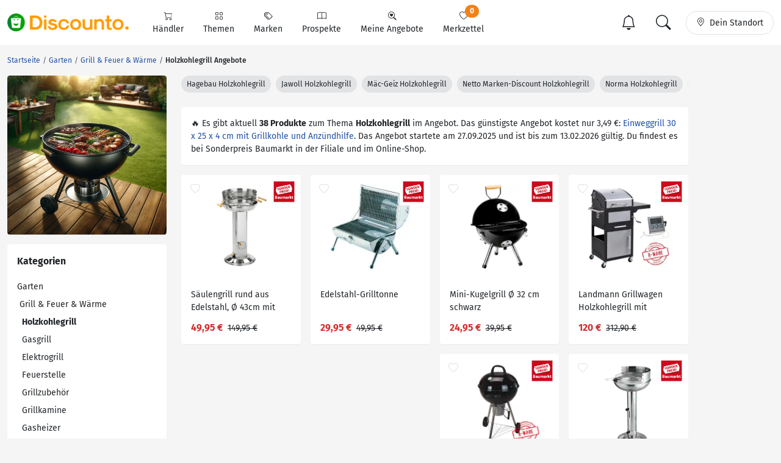

--- FILE ---
content_type: text/html; charset=UTF-8
request_url: https://www.discounto.de/Angebot-Kategorie/Holzkohlegrill/
body_size: 21637
content:
    

    
<!DOCTYPE html>
<html lang="de-DE">
    <head>
                
        <link rel="preconnect" href="//src.discounto.de">
                    <link rel="preconnect" href="https://www.googletagmanager.com" crossorigin>
            <link rel="dns-prefetch" href="https://www.googletagmanager.com">
        
    	<title>Holzkohlegrill Angebote aus der Werbung!</title>

                    <meta name="description" content="Holzkohlegrill Angebote - Alle Holzkohlegrill Angebote aus der Werbung findest du hier.">
            <meta name="theme-color" content="#ff9b01">
    	    <meta name="viewport" content="width=device-width, initial-scale=1, maximum-scale=1">
            <meta charset="UTF-8">
            <meta name="robots" content="index, follow">

                                                                            <link rel="canonical" href="https://www.discounto.de/Angebot-Kategorie/Holzkohlegrill/">
            
            <meta name="verify-v1" content="f+JZu0g2ryHBfgG+pQej0mleP8SacMu3wQ76NNUCiZM=">
            <meta name="google-site-verification" content="Aajj9fMqmQRLG2-exUekWjJY_BXUw90wHX_f1uxNDQ8">
            <meta name="google-site-verification" content="dwN9My3zuo3_wKIYp5x7XqScTpIPIgM6KeGh9FFbLpQ">
            <meta name="verification" content="f6b384d89f015cb9bce7410cf53b4638">
            <meta name="msvalidate.01" content="67F3944C335ADE463F9232D13948220E">
            <meta name="audisto-confirm" content="dd4f25611a31401d6e93987cad1419d6f3a95a82">
            <meta name="thumbnail" content="https://src.discounto.de/pics/productgroup/Holzkohlegrill_detail.jpg">
            
                    <meta property="og:title"  content="Holzkohlegrill bei Discounto.de">
        <meta property="og:type"   content="website">
        <meta property="og:url"    content="https://www.discounto.de/Angebot-Kategorie/Holzkohlegrill/">
        <meta property="og:image"  content="https://src.discounto.de/pics/productgroup/Holzkohlegrill_original.jpg">
        <meta property="og:locale" content="de_DE">
        <meta property="og:description"  content="Aktuelle Holzkohlegrill Angebote">
    
                    <script type="31f5a45f9ffd0f9afa4ef10d-text/javascript">
    window.dataLayer = window.dataLayer || [];
            window.dataLayer.push({"dcn_dl_productgroup":"Holzkohlegrill","dcn_dl_entityID":"Holzkohlegrill","dcn_dl_pgL1":"garten","dcn_dl_pgL2":"grill-feuer-waerme","dcn_dl_pgL3":"Holzkohlegrill","dcn_dl_pageType":"productgroup_show"});
    </script>

<!-- Google Tag Manager  -->
<script type="31f5a45f9ffd0f9afa4ef10d-text/javascript">(function(w,d,s,l,i){w[l]=w[l]||[];w[l].push({'gtm.start':
        new Date().getTime(),event:'gtm.js'});var f=d.getElementsByTagName(s)[0],
        j=d.createElement(s),dl=l!='dataLayer'?'&l='+l:'';j.async=true;j.src=
        'https://www.googletagmanager.com/gtm.js?id='+i+dl+'';f.parentNode.insertBefore(j,f);
    })(window,document,'script','dataLayer','GTM-59TLSW');</script>
<!-- End Google Tag Manager -->

        
        <link rel="preload" href="/build/fonts/fira-sans-regular.68422628.woff2" as="font" type="font/woff2" crossorigin="anonymous">
        <link rel="preload" href="/build/fonts/fira-sans-500.6f2008a3.woff2" as="font" type="font/woff2" crossorigin="anonymous">
        <link rel="preload" href="/build/fonts/fira-sans-700.1875c88c.woff2" as="font" type="font/woff2" crossorigin="anonymous">
        <link rel="preload" href="/build/fonts/bootstrap-icons.b7bcc075.woff2" as="font" type="font/woff2" crossorigin="anonymous">

                    <link rel="preload" fetchpriority="high" as="style" href="/build/app.69b59a30.css">
        
                    <link rel="preload" as="script" href="/bundles/fosjsrouting/js/router.js">
            <link rel="preload" as="script" href="/js/routing?callback=fos.Router.setData&amp;v=1.54.60">
            <link rel="preload" as="script" href="/build/runtime.8b525aee.js">
            <link rel="preload" as="script" href="/build/app.7bc970bf.js">
        
        
                        <link rel="stylesheet" href="/build/app.69b59a30.css">
                
        

    <link rel="stylesheet" href="/build/productGroup.428a2070.css">

        <link rel="icon" type="image/x-icon" href="/bundles/discountodiscounto/images/favicon.ico">
        <link rel="icon" type="image/png" sizes="32x32" href="/bundles/discountodiscounto/images/favicon-32x32.png">
        <link rel="icon" type="image/png" sizes="16x16" href="/bundles/discountodiscounto/images/favicon-16x16.png">
        <link rel="apple-touch-icon" sizes="180x180" href="/bundles/discountodiscounto/images/apple-touch-icon.png">
        <meta name="msapplication-TileColor" content="#ffffff">
        <meta name="msapplication-TileImage" content="/bundles/discountodiscounto/images/mstile-150x150.png">

        <link rel="manifest" href="/manifest.json">

        <script type="31f5a45f9ffd0f9afa4ef10d-text/javascript">
            if (window.self != window.top) {
                top.location.replace(window.location.href);
            }
        </script>

            </head>
    <body class="bg-body">
                    <script type="31f5a45f9ffd0f9afa4ef10d-text/javascript">if(!("gdprAppliesGlobally" in window)){window.gdprAppliesGlobally=true}if(!("cmp_id" in window)||window.cmp_id<1){window.cmp_id=0}if(!("cmp_cdid" in window)){window.cmp_cdid="e04a94a42ba6"}if(!("cmp_params" in window)){window.cmp_params=""}if(!("cmp_host" in window)){window.cmp_host="d.delivery.consentmanager.net"}if(!("cmp_cdn" in window)){window.cmp_cdn="cdn.consentmanager.net"}if(!("cmp_proto" in window)){window.cmp_proto="https:"}if(!("cmp_codesrc" in window)){window.cmp_codesrc="0"}window.cmp_getsupportedLangs=function(){var b=["DE","EN","FR","IT","NO","DA","FI","ES","PT","RO","BG","ET","EL","GA","HR","LV","LT","MT","NL","PL","SV","SK","SL","CS","HU","RU","SR","ZH","TR","UK","AR","BS"];if("cmp_customlanguages" in window){for(var a=0;a<window.cmp_customlanguages.length;a++){b.push(window.cmp_customlanguages[a].l.toUpperCase())}}return b};window.cmp_getRTLLangs=function(){var a=["AR"];if("cmp_customlanguages" in window){for(var b=0;b<window.cmp_customlanguages.length;b++){if("r" in window.cmp_customlanguages[b]&&window.cmp_customlanguages[b].r){a.push(window.cmp_customlanguages[b].l)}}}return a};window.cmp_getlang=function(a){if(typeof(a)!="boolean"){a=true}if(a&&typeof(cmp_getlang.usedlang)=="string"&&cmp_getlang.usedlang!==""){return cmp_getlang.usedlang}return window.cmp_getlangs()[0]};window.cmp_extractlang=function(a){if(a.indexOf("cmplang=")!=-1){a=a.substr(a.indexOf("cmplang=")+8,2).toUpperCase();if(a.indexOf("&")!=-1){a=a.substr(0,a.indexOf("&"))}}else{a=""}return a};window.cmp_getlangs=function(){var g=window.cmp_getsupportedLangs();var c=[];var f=location.hash;var e=location.search;var j="cmp_params" in window?window.cmp_params:"";var a="languages" in navigator?navigator.languages:[];if(cmp_extractlang(f)!=""){c.push(cmp_extractlang(f))}else{if(cmp_extractlang(e)!=""){c.push(cmp_extractlang(e))}else{if(cmp_extractlang(j)!=""){c.push(cmp_extractlang(j))}else{if("cmp_setlang" in window&&window.cmp_setlang!=""){c.push(window.cmp_setlang.toUpperCase())}else{if("cmp_langdetect" in window&&window.cmp_langdetect==1){c.push(window.cmp_getPageLang())}else{if(a.length>0){for(var d=0;d<a.length;d++){c.push(a[d])}}if("language" in navigator){c.push(navigator.language)}if("userLanguage" in navigator){c.push(navigator.userLanguage)}}}}}}var h=[];for(var d=0;d<c.length;d++){var b=c[d].toUpperCase();if(b.length<2){continue}if(g.indexOf(b)!=-1){h.push(b)}else{if(b.indexOf("-")!=-1){b=b.substr(0,2)}if(g.indexOf(b)!=-1){h.push(b)}}}if(h.length==0&&typeof(cmp_getlang.defaultlang)=="string"&&cmp_getlang.defaultlang!==""){return[cmp_getlang.defaultlang.toUpperCase()]}else{return h.length>0?h:["EN"]}};window.cmp_getPageLangs=function(){var a=window.cmp_getXMLLang();if(a!=""){a=[a.toUpperCase()]}else{a=[]}a=a.concat(window.cmp_getLangsFromURL());return a.length>0?a:["EN"]};window.cmp_getPageLang=function(){var a=window.cmp_getPageLangs();return a.length>0?a[0]:""};window.cmp_getLangsFromURL=function(){var c=window.cmp_getsupportedLangs();var b=location;var m="toUpperCase";var g=b.hostname[m]()+".";var a=b.pathname[m]()+"/";var f=[];for(var e=0;e<c.length;e++){var j=a.substring(0,c[e].length+1);if(g.substring(0,c[e].length+1)==c[e]+"."){f.push(c[e][m]())}else{if(c[e].length==5){var k=c[e].substring(3,5)+"-"+c[e].substring(0,2);if(g.substring(0,k.length+1)==k+"."){f.push(c[e][m]())}}else{if(j==c[e]+"/"||j=="/"+c[e]){f.push(c[e][m]())}else{if(j==c[e].replace("-","/")+"/"||j=="/"+c[e].replace("-","/")){f.push(c[e][m]())}else{if(c[e].length==5){var k=c[e].substring(3,5)+"-"+c[e].substring(0,2);var h=a.substring(0,k.length+1);if(h==k+"/"||h==k.replace("-","/")+"/"){f.push(c[e][m]())}}}}}}}return f};window.cmp_getXMLLang=function(){var c=document.getElementsByTagName("html");if(c.length>0){var c=c[0]}else{c=document.documentElement}if(c&&c.getAttribute){var a=c.getAttribute("xml:lang");if(typeof(a)!="string"||a==""){a=c.getAttribute("lang")}if(typeof(a)=="string"&&a!=""){var b=window.cmp_getsupportedLangs();return b.indexOf(a.toUpperCase())!=-1||b.indexOf(a.substr(0,2).toUpperCase())!=-1?a:""}else{return""}}};(function(){var B=document;var C=B.getElementsByTagName;var o=window;var t="";var h="";var k="";var D=function(e){var i="cmp_"+e;e="cmp"+e+"=";var d="";var l=e.length;var G=location;var H=G.hash;var w=G.search;var u=H.indexOf(e);var F=w.indexOf(e);if(u!=-1){d=H.substring(u+l,9999)}else{if(F!=-1){d=w.substring(F+l,9999)}else{return i in o&&typeof(o[i])!=="function"?o[i]:""}}var E=d.indexOf("&");if(E!=-1){d=d.substring(0,E)}return d};var j=D("lang");if(j!=""){t=j;k=t}else{if("cmp_getlang" in o){t=o.cmp_getlang().toLowerCase();h=o.cmp_getlangs().slice(0,3).join("_");k=o.cmp_getPageLangs().slice(0,3).join("_");if("cmp_customlanguages" in o){var m=o.cmp_customlanguages;for(var x=0;x<m.length;x++){var a=m[x].l.toLowerCase();if(a==t){t="en"}}}}}var q=("cmp_proto" in o)?o.cmp_proto:"https:";if(q!="http:"&&q!="https:"){q="https:"}var n=("cmp_ref" in o)?o.cmp_ref:location.href;if(n.length>300){n=n.substring(0,300)}var z=function(d){var I=B.createElement("script");I.setAttribute("data-cmp-ab","1");I.type="text/javascript";I.async=true;I.src=d;var H=["body","div","span","script","head"];var w="currentScript";var F="parentElement";var l="appendChild";var G="body";if(B[w]&&B[w][F]){B[w][F][l](I)}else{if(B[G]){B[G][l](I)}else{for(var u=0;u<H.length;u++){var E=C(H[u]);if(E.length>0){E[0][l](I);break}}}}};var b=D("design");var c=D("regulationkey");var y=D("gppkey");var s=D("att");var f=o.encodeURIComponent;var g=false;try{g=B.cookie.length>0}catch(A){g=false}var p=q+"//"+o.cmp_host+"/delivery/cmp.php?";p+=("cmp_id" in o&&o.cmp_id>0?"id="+o.cmp_id:"")+("cmp_cdid" in o?"&cdid="+o.cmp_cdid:"")+"&h="+f(n);p+=(b!=""?"&cmpdesign="+f(b):"")+(c!=""?"&cmpregulationkey="+f(c):"")+(y!=""?"&cmpgppkey="+f(y):"");p+=(s!=""?"&cmpatt="+f(s):"")+("cmp_params" in o?"&"+o.cmp_params:"")+(g?"&__cmpfcc=1":"");z(p+"&l="+f(t)+"&ls="+f(h)+"&lp="+f(k)+"&o="+(new Date()).getTime());var r="js";var v=D("debugunminimized")!=""?"":".min";if(D("debugcoverage")=="1"){r="instrumented";v=""}if(D("debugtest")=="1"){r="jstests";v=""}z(q+"//"+o.cmp_cdn+"/delivery/"+r+"/cmp_final"+v+".js")})();window.cmp_rc=function(c,b){var l="";try{l=document.cookie}catch(h){l=""}var j="";var f=0;var g=false;while(l!=""&&f<100){f++;while(l.substr(0,1)==" "){l=l.substr(1,l.length)}var k=l.substring(0,l.indexOf("="));if(l.indexOf(";")!=-1){var m=l.substring(l.indexOf("=")+1,l.indexOf(";"))}else{var m=l.substr(l.indexOf("=")+1,l.length)}if(c==k){j=m;g=true}var d=l.indexOf(";")+1;if(d==0){d=l.length}l=l.substring(d,l.length)}if(!g&&typeof(b)=="string"){j=b}return(j)};window.cmp_stub=function(){var a=arguments;__cmp.a=__cmp.a||[];if(!a.length){return __cmp.a}else{if(a[0]==="ping"){if(a[1]===2){a[2]({gdprApplies:gdprAppliesGlobally,cmpLoaded:false,cmpStatus:"stub",displayStatus:"hidden",apiVersion:"2.2",cmpId:31},true)}else{a[2](false,true)}}else{if(a[0]==="getUSPData"){a[2]({version:1,uspString:window.cmp_rc("__cmpccpausps","1---")},true)}else{if(a[0]==="getTCData"){__cmp.a.push([].slice.apply(a))}else{if(a[0]==="addEventListener"||a[0]==="removeEventListener"){__cmp.a.push([].slice.apply(a))}else{if(a.length==4&&a[3]===false){a[2]({},false)}else{__cmp.a.push([].slice.apply(a))}}}}}}};window.cmp_dsastub=function(){var a=arguments;a[0]="dsa."+a[0];window.cmp_gppstub(a)};window.cmp_gppstub=function(){var c=arguments;__gpp.q=__gpp.q||[];if(!c.length){return __gpp.q}var h=c[0];var g=c.length>1?c[1]:null;var f=c.length>2?c[2]:null;var a=null;var j=false;if(h==="ping"){a=window.cmp_gpp_ping();j=true}else{if(h==="addEventListener"){__gpp.e=__gpp.e||[];if(!("lastId" in __gpp)){__gpp.lastId=0}__gpp.lastId++;var d=__gpp.lastId;__gpp.e.push({id:d,callback:g});a={eventName:"listenerRegistered",listenerId:d,data:true,pingData:window.cmp_gpp_ping()};j=true}else{if(h==="removeEventListener"){__gpp.e=__gpp.e||[];a=false;for(var e=0;e<__gpp.e.length;e++){if(__gpp.e[e].id==f){__gpp.e[e].splice(e,1);a=true;break}}j=true}else{__gpp.q.push([].slice.apply(c))}}}if(a!==null&&typeof(g)==="function"){g(a,j)}};window.cmp_gpp_ping=function(){return{gppVersion:"1.1",cmpStatus:"stub",cmpDisplayStatus:"hidden",signalStatus:"not ready",supportedAPIs:["2:tcfeuv2","5:tcfcav1","7:usnat","8:usca","9:usva","10:usco","11:usut","12:usct"],cmpId:31,sectionList:[],applicableSections:[0],gppString:"",parsedSections:{}}};window.cmp_addFrame=function(b){if(!window.frames[b]){if(document.body){var a=document.createElement("iframe");a.style.cssText="display:none";if("cmp_cdn" in window&&"cmp_ultrablocking" in window&&window.cmp_ultrablocking>0){a.src="//"+window.cmp_cdn+"/delivery/empty.html"}a.name=b;a.setAttribute("title","Intentionally hidden, please ignore");a.setAttribute("role","none");a.setAttribute("tabindex","-1");document.body.appendChild(a)}else{window.setTimeout(window.cmp_addFrame,10,b)}}};window.cmp_msghandler=function(d){var a=typeof d.data==="string";try{var c=a?JSON.parse(d.data):d.data}catch(f){var c=null}if(typeof(c)==="object"&&c!==null&&"__cmpCall" in c){var b=c.__cmpCall;window.__cmp(b.command,b.parameter,function(h,g){var e={__cmpReturn:{returnValue:h,success:g,callId:b.callId}};d.source.postMessage(a?JSON.stringify(e):e,"*")})}if(typeof(c)==="object"&&c!==null&&"__uspapiCall" in c){var b=c.__uspapiCall;window.__uspapi(b.command,b.version,function(h,g){var e={__uspapiReturn:{returnValue:h,success:g,callId:b.callId}};d.source.postMessage(a?JSON.stringify(e):e,"*")})}if(typeof(c)==="object"&&c!==null&&"__tcfapiCall" in c){var b=c.__tcfapiCall;window.__tcfapi(b.command,b.version,function(h,g){var e={__tcfapiReturn:{returnValue:h,success:g,callId:b.callId}};d.source.postMessage(a?JSON.stringify(e):e,"*")},b.parameter)}if(typeof(c)==="object"&&c!==null&&"__gppCall" in c){var b=c.__gppCall;window.__gpp(b.command,function(h,g){var e={__gppReturn:{returnValue:h,success:g,callId:b.callId}};d.source.postMessage(a?JSON.stringify(e):e,"*")},"parameter" in b?b.parameter:null,"version" in b?b.version:1)}if(typeof(c)==="object"&&c!==null&&"__dsaCall" in c){var b=c.__dsaCall;window.__dsa(b.command,function(h,g){var e={__dsaReturn:{returnValue:h,success:g,callId:b.callId}};d.source.postMessage(a?JSON.stringify(e):e,"*")},"parameter" in b?b.parameter:null,"version" in b?b.version:1)}};window.cmp_setStub=function(a){if(!(a in window)||(typeof(window[a])!=="function"&&typeof(window[a])!=="object"&&(typeof(window[a])==="undefined"||window[a]!==null))){window[a]=window.cmp_stub;window[a].msgHandler=window.cmp_msghandler;window.addEventListener("message",window.cmp_msghandler,false)}};window.cmp_setGppStub=function(a){if(!(a in window)||(typeof(window[a])!=="function"&&typeof(window[a])!=="object"&&(typeof(window[a])==="undefined"||window[a]!==null))){window[a]=window.cmp_gppstub;window[a].msgHandler=window.cmp_msghandler;window.addEventListener("message",window.cmp_msghandler,false)}};if(!("cmp_noiframepixel" in window)){window.cmp_addFrame("__cmpLocator")}if((!("cmp_disableusp" in window)||!window.cmp_disableusp)&&!("cmp_noiframepixel" in window)){window.cmp_addFrame("__uspapiLocator")}if((!("cmp_disabletcf" in window)||!window.cmp_disabletcf)&&!("cmp_noiframepixel" in window)){window.cmp_addFrame("__tcfapiLocator")}if((!("cmp_disablegpp" in window)||!window.cmp_disablegpp)&&!("cmp_noiframepixel" in window)){window.cmp_addFrame("__gppLocator")}if((!("cmp_disabledsa" in window)||!window.cmp_disabledsa)&&!("cmp_noiframepixel" in window)){window.cmp_addFrame("__dsaLocator")}window.cmp_setStub("__cmp");if(!("cmp_disabletcf" in window)||!window.cmp_disabletcf){window.cmp_setStub("__tcfapi")}if(!("cmp_disableusp" in window)||!window.cmp_disableusp){window.cmp_setStub("__uspapi")}if(!("cmp_disablegpp" in window)||!window.cmp_disablegpp){window.cmp_setGppStub("__gpp")}if(!("cmp_disabledsa" in window)||!window.cmp_disabledsa){window.cmp_setGppStub("__dsa")};</script>
                            <!-- Google Tag Manager (noscript) -->
<noscript><iframe src="https://www.googletagmanager.com/ns.html?id=GTM-59TLSW"
                  height="0" width="0" style="display:none;visibility:hidden"></iframe></noscript>
<!-- End Google Tag Manager (noscript) -->

        
                    
<header>
    <nav class="dcn-navbar navbar fixed-top navbar-expand-lg navbar-light bg-white">
        <div class="container-xxl flex-wrap">
            <div class="d-flex align-items-center">
                <a href="https://www.discounto.de/" class="navbar-brand dcn-navbar-brand me-0 flex-shrink-0" title="Zur Startseite">
                    <img src="/bundles/discountodiscounto/images/dcn-logo-2.png" alt="DISCOUNTO Logo" class="dcn-brand-logo img-fluid" width="222" height="29">
                </a>
            </div>
            <div class="d-flex align-items-center">
                <button type="button" class="d-none navbar-toggler dcn-btn-toggle-notification border-0 p-2" data-toggle="notificitation-popup" aria-label="Toggle Notification-Box">
                    <i class="bi-bell"></i>
                </button>
                <button type="button" class="navbar-toggler dcn-btn-toggle-search p-2 border-0">
                    <i class="bi-search"></i>
                </button>
                <button type="button" class="navbar-toggler dcn-btn-toggle-location border-0 p-2" aria-label="Toggle Location Search">
                    <i class="bi-geo-alt"></i>
                </button>
                <button class="navbar-toggler px-2" type="button" data-bs-toggle="collapse" data-bs-target="#navbarNavAltMarkup" aria-controls="navbarNavAltMarkup" aria-expanded="false" aria-label="Toggle navigation">
                    <span class="navbar-toggler-icon"></span>
                </button>
            </div>
            <div class="collapse navbar-collapse" id="navbarNavAltMarkup">
                <ul class="nav navbar-nav">
                                            <li class="nav-item d-flex">
                                                                                            <a href="https://www.discounto.de/Suchindex/dicounter_online/" class="nav-link bg-transparent position-relative d-flex flex-grow-1 flex-lg-column align-items-center border-0 py-3 py-lg-2 px-xl-3 " title="Alle Anbieter">
                                    <i class="bi-cart"></i>
                                    <span class="ms-2 ms-lg-0">Händler</span>
                                    <i class="bi-chevron-right d-lg-none ms-auto"></i>
                                </a>
                                                    </li>
                                            <li class="nav-item d-flex">
                                                                                            <a href="https://www.discounto.de/Suchindex/angebot_suchen/" class="nav-link bg-transparent position-relative d-flex flex-grow-1 flex-lg-column align-items-center border-0 py-3 py-lg-2 px-xl-3 " title="Alle Themen">
                                    <i class="bi-grid"></i>
                                    <span class="ms-2 ms-lg-0">Themen</span>
                                    <i class="bi-chevron-right d-lg-none ms-auto"></i>
                                </a>
                                                    </li>
                                            <li class="nav-item d-flex">
                                                                                            <a href="https://www.discounto.de/Marken-Uebersicht/" class="nav-link bg-transparent position-relative d-flex flex-grow-1 flex-lg-column align-items-center border-0 py-3 py-lg-2 px-xl-3 " title="Alle Marken">
                                    <i class="bi-tags"></i>
                                    <span class="ms-2 ms-lg-0">Marken</span>
                                    <i class="bi-chevron-right d-lg-none ms-auto"></i>
                                </a>
                                                    </li>
                                            <li class="nav-item d-flex">
                                                        <form action ="https://www.discounto.de/rpg/" method="post" class="w-100">
                                <input type="hidden" name="source" value ="L0FuZ2Vib3QtS2F0ZWdvcmllL0hvbHprb2hsZWdyaWxsLw==">
                                <button class="nav-link bg-transparent position-relative d-flex flex-grow-1 flex-lg-column align-items-center border-0 py-3 py-lg-2 px-xl-3  w-100" type="submit" name="target" value="aHR0cHM6Ly93d3cuZGlzY291bnRvLmRlL1Byb3NwZWt0ZS8=">
                                    <i class="bi-book"></i>
                                    <span class="ms-2 ms-lg-0">Prospekte</span>
                                    <i class="bi-chevron-right d-lg-none ms-auto"></i>
                                </button>
                            </form>
                                                    </li>
                                            <li class="nav-item d-flex">
                                                        <form action ="https://www.discounto.de/rpg/" method="post" class="w-100">
                                <input type="hidden" name="source" value ="L0FuZ2Vib3QtS2F0ZWdvcmllL0hvbHprb2hsZWdyaWxsLw==">
                                <button class="nav-link bg-transparent position-relative d-flex flex-grow-1 flex-lg-column align-items-center border-0 py-3 py-lg-2 px-xl-3  w-100" type="submit" name="target" value="aHR0cHM6Ly93d3cuZGlzY291bnRvLmRlL01laW5lLUFuZ2Vib3RlLw==">
                                    <i class="bi-search-heart"></i>
                                    <span class="ms-2 ms-lg-0">Meine Angebote</span>
                                    <i class="bi-chevron-right d-lg-none ms-auto"></i>
                                </button>
                            </form>
                                                    </li>
                                            <li class="nav-item d-flex">
                                                        <form action ="https://www.discounto.de/rpg/" method="post" class="w-100">
                                <input type="hidden" name="source" value ="L0FuZ2Vib3QtS2F0ZWdvcmllL0hvbHprb2hsZWdyaWxsLw==">
                                <button class="nav-link bg-transparent position-relative d-flex flex-grow-1 flex-lg-column align-items-center border-0 py-3 py-lg-2 px-xl-3  w-100" type="submit" name="target" value="aHR0cHM6Ly93d3cuZGlzY291bnRvLmRlL01lcmt6ZXR0ZWwv">
                                    <i class="bi-heart"></i>
                                    <span class="ms-2 ms-lg-0">Merkzettel <span class="dcn-remember-count badge bg-primary text-white rounded-pill">0</span></span>
                                    <i class="bi-chevron-right d-lg-none ms-auto"></i>
                                </button>
                            </form>
                                                    </li>
                                    </ul>
            </div>
            <div class="d-none d-lg-flex align-items-center">
                <button type="button" class="d-none btn dcn-btn-toggle-notification d-flex border rounded-pill py-1 px-3 border-0" data-toggle="notificitation-popup">
                    <i class="bi-bell fs-2 line-height-1"></i>
                </button>
                <button type="button" class="btn dcn-btn-toggle-search d-flex border rounded-pill py-1 px-3 me-2 border-0">
                    <i class="bi-search fs-2 line-height-1"></i>
                </button>
                <button type="button" class="btn dcn-btn-toggle-location d-flex border rounded-pill py-2 px-3">
                    <i class="bi-geo-alt"></i><span class="d-inline-block ms-2 text-truncate" style="max-width: 100px;">Dein Standort</span>
                </button>
            </div>
            <div class="dcn-searchbar d-none py-2 w-100">
                <form action="https://www.discounto.de/Suche/" class="dcn-searchform w-100" method="get">
                    <div class="input-group input-group-lg flex-nowrap">
                        <input id="inp_search" type="text" name="term" value="" class="form-control bg-body rounded-pill-start border-0 ps-4" placeholder="Suche Deine Angebote!" aria-label="Suchbegriff eingeben" autocomplete="off">
                        <button type="submit" class="btn rounded-pill-end bg-body border-0" title="Suchen"><i class="bi-search"></i></button>
                    </div>
                </form>
                <div class="input-group input-group-lg flex-nowrap dcn-locationform">
                    <button class="btn btn-default dcn-btn-locate rounded-pill-start bg-body" title="Standort vom Browser festlegen" type="button">
                        <i class="bi-crosshair fs-4 line-height-1 align-middle"></i>
                    </button>
                    <input type="text" class="form-control bg-body border-0 ps-1" name="loc_search" id="loc_search" placeholder="Dein Standort..." autocomplete="off">
                    <button class="btn btn-default dcn-btn-close rounded-pill-end bg-body border-0" title="Schließen" type="button">
                        <i class="bi-x-lg"></i>
                    </button>
                </div>
            </div>
        </div>
    </nav>
</header>    
    
    <div class="position-relative container-lg ms-0 ms-xxl-auto">
                        <div class="dcn-rightsky-container">
    <div id="dcn-empty-space-block-DCN_v4_Sky_300x600" class="dcn-rightsky dcn-advertisement"></div>
</div>
        
        <div class="row dcn-content-row">
            <div class="col-md-12">
                                                            
    <ol class="dcn-breadcrumb breadcrumb" itemscope="" itemtype="https://schema.org/BreadcrumbList">
            
                <li itemscope="" itemprop="itemListElement" itemtype="https://schema.org/ListItem" class="breadcrumb-item first">            <a href="https://www.discounto.de/" itemprop="item" class="text-decoration-none" title="Startseite"><span itemprop="name">Startseite</span></a>
    <meta itemprop="position" content="1">
        

    </li>

    
                <li itemscope="" itemprop="itemListElement" itemtype="https://schema.org/ListItem" class="breadcrumb-item">            <a href="https://www.discounto.de/Angebot-Kategorie/garten/" itemprop="item" class="text-decoration-none" title="Garten"><span itemprop="name">Garten</span></a>
    <meta itemprop="position" content="2">
        

    </li>

    
                <li itemscope="" itemprop="itemListElement" itemtype="https://schema.org/ListItem" class="breadcrumb-item">            <a href="https://www.discounto.de/Angebot-Kategorie/grill-feuer-waerme/" itemprop="item" class="text-decoration-none" title="Grill &amp; Feuer &amp; Wärme"><span itemprop="name">Grill & Feuer & Wärme</span></a>
    <meta itemprop="position" content="3">
        

    </li>

    
                <li class="breadcrumb-item current last">            <h1><span itemprop="name">Holzkohlegrill Angebote
    </span></h1>
        

    </li>


    </ol>


                            </div>

            
                            <aside class="col-lg-3 sidebar-left">
                        <div class="row g-lg-3">
                        <div class="col-12 d-none d-lg-block">
                <div class="card">
                    <img class="card-img-top align-self-center" alt="Holzkohlegrill" src="https://src.discounto.de/pics/productgroup/Holzkohlegrill_detail.jpg" width="500" height="500" style="max-height: 300px; height: auto; width: auto;">
                </div>
            </div>
            
                
    <div class="col-12">
        <div class="offcanvas offcanvas-start" tabindex="-1" id="category-menu" aria-labelledby="category-menu-label">
            <div class="offcanvas-header">
                <span class="offcanvas-title fw-bold fs-5" id="category-menu-label">Kategorien</span>
                <button type="button" class="btn-close" data-bs-dismiss="offcanvas" aria-label="Close"></button>
            </div>
            <div class="offcanvas-body">
                <ul class="list-unstyled mb-0">
                                            <li class="py-2 py-lg-1">
                            <a href="https://www.discounto.de/Angebot-Kategorie/garten/" class="text-dark">Garten</a>
                        </li>
                                                                                                            <li class="py-2 py-lg-1 ps-1">
                                    <a href="https://www.discounto.de/Angebot-Kategorie/grill-feuer-waerme/" class="text-dark">Grill &amp; Feuer &amp; Wärme</a>
                                </li>
                                                                                                                <li class="py-2 py-lg-1 ps-2">
                                    <span class="fw-bold">Holzkohlegrill</span>
                                </li>
                                                                                                                                                                    <li class="py-2 py-lg-1 ps-2">
                                <a class="text-dark" href="https://www.discounto.de/Angebot-Kategorie/Gasgrill/">Gasgrill</a>
                            </li>
                                                    <li class="py-2 py-lg-1 ps-2">
                                <a class="text-dark" href="https://www.discounto.de/Angebot-Kategorie/Elektrogrill/">Elektrogrill</a>
                            </li>
                                                    <li class="py-2 py-lg-1 ps-2">
                                <a class="text-dark" href="https://www.discounto.de/Angebot-Kategorie/Feuerstelle/">Feuerstelle</a>
                            </li>
                                                    <li class="py-2 py-lg-1 ps-2">
                                <a class="text-dark" href="https://www.discounto.de/Angebot-Kategorie/Grillzubehoer/">Grillzubehör</a>
                            </li>
                                                    <li class="py-2 py-lg-1 ps-2">
                                <a class="text-dark" href="https://www.discounto.de/Angebot-Kategorie/Grillkamine/">Grillkamine</a>
                            </li>
                                                    <li class="py-2 py-lg-1 ps-2">
                                <a class="text-dark" href="https://www.discounto.de/Angebot-Kategorie/Gasheizer/">Gasheizer</a>
                            </li>
                                                    <li class="py-2 py-lg-1 ps-2">
                                <a class="text-dark" href="https://www.discounto.de/Angebot-Kategorie/Holzspalter/">Holzspalter</a>
                            </li>
                                                    <li class="py-2 py-lg-1 ps-2">
                                <a class="text-dark" href="https://www.discounto.de/Angebot-Kategorie/smoker-grill/">Smoker &amp; Smoker Grill</a>
                            </li>
                                                    <li class="py-2 py-lg-1 ps-2">
                                <a class="text-dark" href="https://www.discounto.de/Angebot-Kategorie/kaminholzregale/">Kaminholzregale</a>
                            </li>
                                                    <li class="py-2 py-lg-1 ps-2">
                                <a class="text-dark" href="https://www.discounto.de/Angebot-Kategorie/Outdoorkuechen/">Outdoorküchen</a>
                            </li>
                                                            </ul>
            </div>
        </div>
    </div>

        <div class="col-12">
    
<div class="offcanvas offcanvas-start" tabindex="-1" id="filter-menu" aria-labelledby="filter-menu-label">
    <div class="offcanvas-header">
        <span class="offcanvas-title fw-bold fs-5" id="filter-menu-label">Filtern & Sortieren</span>
        <button type="button" class="btn-close" data-bs-dismiss="offcanvas" aria-label="Close"></button>
    </div>
    <div class="offcanvas-body">
        <form action ="/rpg/" method="post">
            <input type="hidden" name="source" value ="L19mcmFnbWVudA==">

            
                        
                            <p class="fw-bold mb-1">Sortieren</p><ul class="list-unstyled"><li class="py-2 py-lg-1 "><button class="btn btn-link text-dark text-start text-decoration-none p-0" type="submit" name="target" value="aHR0cHM6Ly93d3cuZGlzY291bnRvLmRlL0FuZ2Vib3QtS2F0ZWdvcmllL0hvbHprb2hsZWdyaWxsL1NvcnRpZXJ1bmc6cHJpY2UtYXNjLw=="><i class="bi-circle me-1"></i> Preis aufsteigend</button></li><li class="py-2 py-lg-1 "><button class="btn btn-link text-dark text-start text-decoration-none p-0" type="submit" name="target" value="aHR0cHM6Ly93d3cuZGlzY291bnRvLmRlL0FuZ2Vib3QtS2F0ZWdvcmllL0hvbHprb2hsZWdyaWxsL1NvcnRpZXJ1bmc6cHJpY2UtZGVzYy8="><i class="bi-circle me-1"></i> Preis absteigend</button></li></ul>

            
                                            <p class="fw-bold mb-1">Marke</p><ul class="list-unstyled"><li class="py-2 py-lg-1 "><button class="btn btn-link text-dark text-start text-decoration-none p-0" type="submit" name="target" value="aHR0cHM6Ly93d3cuZGlzY291bnRvLmRlL0FuZ2Vib3QtS2F0ZWdvcmllL0hvbHprb2hsZWdyaWxsL1NjaGxhZ3dvcnQ6QnVzY2hiZWNrLw=="><i class="bi-circle me-1"></i> Buschbeck</button></li><li class="py-2 py-lg-1 "><button class="btn btn-link text-dark text-start text-decoration-none p-0" type="submit" name="target" value="aHR0cHM6Ly93d3cuZGlzY291bnRvLmRlL0FuZ2Vib3QtS2F0ZWdvcmllL0hvbHprb2hsZWdyaWxsL1NjaGxhZ3dvcnQ6Y2hhci1icm9pbC8="><i class="bi-circle me-1"></i> Char-Broil</button></li><li class="py-2 py-lg-1 "><button class="btn btn-link text-dark text-start text-decoration-none p-0" type="submit" name="target" value="aHR0cHM6Ly93d3cuZGlzY291bnRvLmRlL0FuZ2Vib3QtS2F0ZWdvcmllL0hvbHprb2hsZWdyaWxsL1NjaGxhZ3dvcnQ6aGMtZ2FydGVuLXVuZC1mcmVpemVpdC8="><i class="bi-circle me-1"></i> HC Garten &amp; Freizeit</button></li><li class="py-2 py-lg-1 "><button class="btn btn-link text-dark text-start text-decoration-none p-0" type="submit" name="target" value="aHR0cHM6Ly93d3cuZGlzY291bnRvLmRlL0FuZ2Vib3QtS2F0ZWdvcmllL0hvbHprb2hsZWdyaWxsL1NjaGxhZ3dvcnQ6TGFuZG1hbm4v"><i class="bi-circle me-1"></i> Landmann</button></li><li class="py-2 py-lg-1 "><button class="btn btn-link text-dark text-start text-decoration-none p-0" type="submit" name="target" value="aHR0cHM6Ly93d3cuZGlzY291bnRvLmRlL0FuZ2Vib3QtS2F0ZWdvcmllL0hvbHprb2hsZWdyaWxsL1NjaGxhZ3dvcnQ6bXItZ2FyZGVuZXIv"><i class="bi-circle me-1"></i> Mr. Gardener</button></li><li class="py-2 py-lg-1 "><button class="btn btn-link text-dark text-start text-decoration-none p-0" type="submit" name="target" value="aHR0cHM6Ly93d3cuZGlzY291bnRvLmRlL0FuZ2Vib3QtS2F0ZWdvcmllL0hvbHprb2hsZWdyaWxsL1NjaGxhZ3dvcnQ6Um9lc2xlLw=="><i class="bi-circle me-1"></i> Rösle</button></li><li class="py-2 py-lg-1 "><button class="btn btn-link text-dark text-start text-decoration-none p-0" type="submit" name="target" value="aHR0cHM6Ly93d3cuZGlzY291bnRvLmRlL0FuZ2Vib3QtS2F0ZWdvcmllL0hvbHprb2hsZWdyaWxsL1NjaGxhZ3dvcnQ6VGVwcm8v"><i class="bi-circle me-1"></i> Tepro</button></li><li class="py-2 py-lg-1 d-none"><button class="btn btn-link text-dark text-start text-decoration-none p-0" type="submit" name="target" value="aHR0cHM6Ly93d3cuZGlzY291bnRvLmRlL0FuZ2Vib3QtS2F0ZWdvcmllL0hvbHprb2hsZWdyaWxsL1NjaGxhZ3dvcnQ6V2ViZXItR3JpbGwv"><i class="bi-circle me-1"></i> Weber Grill</button></li><li class="py-2 py-lg-1"><button class="btn btn-link text-start p-0 show-more-filters text-decoration-none" type="button"><i class="bi-plus-lg me-1 pe-none"></i> Mehr anzeigen</button></li></ul>
                                <p class="fw-bold mb-1">Händler</p><ul class="list-unstyled"><li class="py-2 py-lg-1 "><button class="btn btn-link text-dark text-start text-decoration-none p-0" type="submit" name="target" value="aHR0cHM6Ly93d3cuZGlzY291bnRvLmRlL0FuZ2Vib3QtS2F0ZWdvcmllL0hvbHprb2hsZWdyaWxsL0Rpc2NvdW50ZXI6SGFnZWJhdS8="><i class="bi-circle me-1"></i> Hagebau</button></li><li class="py-2 py-lg-1 "><button class="btn btn-link text-dark text-start text-decoration-none p-0" type="submit" name="target" value="aHR0cHM6Ly93d3cuZGlzY291bnRvLmRlL0FuZ2Vib3QtS2F0ZWdvcmllL0hvbHprb2hsZWdyaWxsL0Rpc2NvdW50ZXI6amF3b2xsLw=="><i class="bi-circle me-1"></i> Jawoll</button></li><li class="py-2 py-lg-1 "><button class="btn btn-link text-dark text-start text-decoration-none p-0" type="submit" name="target" value="aHR0cHM6Ly93d3cuZGlzY291bnRvLmRlL0FuZ2Vib3QtS2F0ZWdvcmllL0hvbHprb2hsZWdyaWxsL0Rpc2NvdW50ZXI6TWFjLUdlaXov"><i class="bi-circle me-1"></i> Mäc-Geiz</button></li><li class="py-2 py-lg-1 "><button class="btn btn-link text-dark text-start text-decoration-none p-0" type="submit" name="target" value="aHR0cHM6Ly93d3cuZGlzY291bnRvLmRlL0FuZ2Vib3QtS2F0ZWdvcmllL0hvbHprb2hsZWdyaWxsL0Rpc2NvdW50ZXI6TmV0dG8tTWFya2VuLURpc2NvdW50Lw=="><i class="bi-circle me-1"></i> Netto Marken-Discount</button></li><li class="py-2 py-lg-1 "><button class="btn btn-link text-dark text-start text-decoration-none p-0" type="submit" name="target" value="aHR0cHM6Ly93d3cuZGlzY291bnRvLmRlL0FuZ2Vib3QtS2F0ZWdvcmllL0hvbHprb2hsZWdyaWxsL0Rpc2NvdW50ZXI6bm9ybWEv"><i class="bi-circle me-1"></i> Norma</button></li><li class="py-2 py-lg-1 "><button class="btn btn-link text-dark text-start text-decoration-none p-0" type="submit" name="target" value="aHR0cHM6Ly93d3cuZGlzY291bnRvLmRlL0FuZ2Vib3QtS2F0ZWdvcmllL0hvbHprb2hsZWdyaWxsL0Rpc2NvdW50ZXI6b3R0by8="><i class="bi-circle me-1"></i> OTTO</button></li><li class="py-2 py-lg-1 "><button class="btn btn-link text-dark text-start text-decoration-none p-0" type="submit" name="target" value="aHR0cHM6Ly93d3cuZGlzY291bnRvLmRlL0FuZ2Vib3QtS2F0ZWdvcmllL0hvbHprb2hsZWdyaWxsL0Rpc2NvdW50ZXI6U29uZGVycHJlaXMtQmF1bWFya3Qv"><i class="bi-circle me-1"></i> Sonderpreis Baumarkt</button></li><li class="py-2 py-lg-1 d-none"><button class="btn btn-link text-dark text-start text-decoration-none p-0" type="submit" name="target" value="aHR0cHM6Ly93d3cuZGlzY291bnRvLmRlL0FuZ2Vib3QtS2F0ZWdvcmllL0hvbHprb2hsZWdyaWxsL0Rpc2NvdW50ZXI6dG9vbS8="><i class="bi-circle me-1"></i> toom</button></li><li class="py-2 py-lg-1"><button class="btn btn-link text-start p-0 show-more-filters text-decoration-none" type="button"><i class="bi-plus-lg me-1 pe-none"></i> Mehr anzeigen</button></li></ul>
                                <p class="fw-bold mb-1">Zeitraum</p><ul class="list-unstyled"><li class="py-2 py-lg-1 "><button class="btn btn-link text-dark text-start text-decoration-none p-0" type="submit" name="target" value="aHR0cHM6Ly93d3cuZGlzY291bnRvLmRlL0FuZ2Vib3QtS2F0ZWdvcmllL0hvbHprb2hsZWdyaWxsL0FuZ2Vib3QtRGF0dW06bGV0enRlLXdvY2hlLw=="><i class="bi-circle me-1"></i> Letzte Woche</button></li><li class="py-2 py-lg-1 "><button class="btn btn-link text-dark text-start text-decoration-none p-0" type="submit" name="target" value="aHR0cHM6Ly93d3cuZGlzY291bnRvLmRlL0FuZ2Vib3QtS2F0ZWdvcmllL0hvbHprb2hsZWdyaWxsL0FuZ2Vib3QtRGF0dW06RG9ubmVyc3RhZy0yMDI2LTAxLTIyLw=="><i class="bi-circle me-1"></i> Do., 22. Januar 2026</button></li></ul>
                    </form>
    </div>
</div>
    </div>
    </div>

                </aside>
            
            <main class="col-lg-9">
                            <div class="mb-4 text-nowrap overflow-y-hidden overflow-x-scroll" id="scroll-slider" style="scrollbar-width: none;">
                        <a href="https://www.discounto.de/Baumarkt/Hagebau/Angebot-Gruppe:Holzkohlegrill/" title="Hagebau Holzkohlegrill" class="btn btn-sm bg-secondary-subtle rounded-pill ">
            Hagebau Holzkohlegrill
        </a>
                    <a href="https://www.discounto.de/Sonderposten/jawoll/Angebot-Gruppe:Holzkohlegrill/" title="Jawoll Holzkohlegrill" class="btn btn-sm bg-secondary-subtle rounded-pill ms-1">
            Jawoll Holzkohlegrill
        </a>
                    <a href="https://www.discounto.de/Sonderposten/Mac-Geiz/Angebot-Gruppe:Holzkohlegrill/" title="Mäc-Geiz Holzkohlegrill" class="btn btn-sm bg-secondary-subtle rounded-pill ms-1">
            Mäc-Geiz Holzkohlegrill
        </a>
                    <a href="https://www.discounto.de/Discounter/Netto-Marken-Discount/Angebot-Gruppe:Holzkohlegrill/" title="Netto Marken-Discount Holzkohlegrill" class="btn btn-sm bg-secondary-subtle rounded-pill ms-1">
            Netto Marken-Discount Holzkohlegrill
        </a>
                    <a href="https://www.discounto.de/Discounter/norma/Angebot-Gruppe:Holzkohlegrill/" title="Norma Holzkohlegrill" class="btn btn-sm bg-secondary-subtle rounded-pill ms-1">
            Norma Holzkohlegrill
        </a>
                    <a href="https://www.discounto.de/Versandhaeuser/otto/Angebot-Gruppe:Holzkohlegrill/" title="OTTO Holzkohlegrill" class="btn btn-sm bg-secondary-subtle rounded-pill ms-1">
            OTTO Holzkohlegrill
        </a>
                    <a href="https://www.discounto.de/Baumarkt/Sonderpreis-Baumarkt/Angebot-Gruppe:Holzkohlegrill/" title="Sonderpreis Baumarkt Holzkohlegrill" class="btn btn-sm bg-secondary-subtle rounded-pill ms-1">
            Sonderpreis Baumarkt Holzkohlegrill
        </a>
                    <a href="https://www.discounto.de/Baumarkt/toom/Angebot-Gruppe:Holzkohlegrill/" title="toom Holzkohlegrill" class="btn btn-sm bg-secondary-subtle rounded-pill ms-1">
            toom Holzkohlegrill
        </a>
    </div>

    
            <div id="dcn-empty-space-block-DCN_v4_Leader_300x100" class="dcn-advertisement d-md-none mb-4"></div>    
    <div class="row g-3 mb-3 d-lg-none">
        <div class="col col-md-6">
        <button class="btn btn-secondary w-100" type="button" data-bs-toggle="offcanvas" data-bs-target="#category-menu" aria-controls="category-menu">
            <i class="bi-grid me-1"></i> Kategorien
        </button>
    </div>
                <div class="col col-md-6">
            <button class="btn btn-secondary position-relative w-100" type="button" data-bs-toggle="offcanvas" data-bs-target="#filter-menu" aria-controls="filter-menu">
                <i class="bi-filter me-1"></i> Filter
                            </button>
        </div>
    </div>
        

            
    
    <div class="row g-3 mb-4 dcn-offerlist" id="offerlist"
         data-filters="{&quot;productgroup&quot;:&quot;Holzkohlegrill&quot;}"
         data-offset="54"
         data-limit="54"
         data-order="{&quot;ordering&quot;:&quot;DESC&quot;}"
         data-ad-unit=""
    >
                                                        <div class="col-md-12">
                                        


    

<div class="card">
    <div class="card-body">
        <p class="mb-0">
                        &#128293; Es gibt aktuell <strong>38 Produkte</strong>             zum Thema <strong>Holzkohlegrill</strong>
     im Angebot.
                 Das günstigste Angebot  kostet nur 3,49 €: <a href="https://www.discounto.de/Angebot/Einweggrill-30-x-25-x-4-cm-mit-Grillkohle-und-Anzuendhilfe-9986422/" title="Einweggrill 30 x 25 x 4 cm mit Grillkohle und Anzündhilfe">Einweggrill 30 x 25 x 4 cm mit Grillkohle und Anzündhilfe</a>.
                             Das Angebot startete am 27.09.2025 und ist bis zum 13.02.2026 gültig.
             Du findest es bei Sonderpreis Baumarkt in der Filiale und im Online-Shop.
        </p>
    </div>
</div>                    </div>
            
                            
                <div class="col-6 col-md-3">
                    
<article class="dcn-card dcn-card-offer card " data-offer-id="86621278" data-retailer="Sonderpreis-Baumarkt" data-tag="" data-group="Holzkohlegrill" data-ga-view="offer">
            <span class="dcn-badge dcn-badge-right">
                            <img src="https://src.discounto.de/pics/discounter/295Logo.png" alt="Sonderpreis Baumarkt" width="35" height="35" loading="lazy">
                    </span>
                <div class="dcn-badge dcn-badge-left dcn-badge-pill dcn-badge-remember" data-type="offer" data-id="86621278">
            <i class="bi-heart"></i>
        </div>
        <a class="card-img-top d-flex align-items-center justify-content-center p-3" href="https://www.discounto.de/Angebot/Saeulengrill-rund-aus-Edelstahl-43cm-mit-Griffen-aus-Holz-9364268/">
                                    <img loading="lazy" class="img-fluid" height="300" width="300" src="https://src.discounto.de/pics/Angebote/2024/01/12/3dced902a9a142033cd1b7904977af1e/Saeulengrill-rund-aus-Edelstahl-43cm-mit-Griffen-aus-Holz_detail.jpg" alt="Säulengrill rund aus Edelstahl, Ø 43cm mit Griffen aus Holz">
                        </a>
    <div class="card-body d-flex flex-column">
        <h4 class="fs-6 fw-normal mb-0 lh-base">
            <a href="https://www.discounto.de/Angebot/Saeulengrill-rund-aus-Edelstahl-43cm-mit-Griffen-aus-Holz-9364268/" class="dcn-card-title-max card-title link-dark overflow-hidden">
                Säulengrill rund aus Edelstahl, Ø 43cm mit Griffen aus Holz
            </a>
        </h4>

        <div class="card-text mb-0 mt-auto">
                            <span class="text-danger me-1 fs-5 fw-bold">49,95 €</span>

                                    <span class="text-decoration-line-through dcn-saving" data-saving="10000">149,95 €</span>
                            
                                            </div>
    </div>
</article>                </div>
                            
                <div class="col-6 col-md-3">
                    
<article class="dcn-card dcn-card-offer card " data-offer-id="87548888" data-retailer="Sonderpreis-Baumarkt" data-tag="" data-group="Holzkohlegrill" data-ga-view="offer">
            <span class="dcn-badge dcn-badge-right">
                            <img src="https://src.discounto.de/pics/discounter/295Logo.png" alt="Sonderpreis Baumarkt" width="35" height="35" loading="lazy">
                    </span>
                <div class="dcn-badge dcn-badge-left dcn-badge-pill dcn-badge-remember" data-type="offer" data-id="87548888">
            <i class="bi-heart"></i>
        </div>
        <a class="card-img-top d-flex align-items-center justify-content-center p-3" href="https://www.discounto.de/Angebot/Edelstahl-Grilltonne-9964653/">
                                    <img loading="lazy" class="img-fluid" height="300" width="300" src="https://src.discounto.de/pics/Angebote/2025/06/13/f908f86d6e80d80b2435ecf02f6ba8d1/Edelstahl-Grilltonne_detail.webp" alt="Edelstahl-Grilltonne">
                        </a>
    <div class="card-body d-flex flex-column">
        <h4 class="fs-6 fw-normal mb-0 lh-base">
            <a href="https://www.discounto.de/Angebot/Edelstahl-Grilltonne-9964653/" class="dcn-card-title-max card-title link-dark overflow-hidden">
                Edelstahl-Grilltonne
            </a>
        </h4>

        <div class="card-text mb-0 mt-auto">
                            <span class="text-danger me-1 fs-5 fw-bold">29,95 €</span>

                                    <span class="text-decoration-line-through dcn-saving" data-saving="2000">49,95 €</span>
                            
                                            </div>
    </div>
</article>                </div>
                            
                <div class="col-6 col-md-3">
                    
<article class="dcn-card dcn-card-offer card " data-offer-id="88644913" data-retailer="Sonderpreis-Baumarkt" data-tag="" data-group="Holzkohlegrill" data-ga-view="offer">
            <span class="dcn-badge dcn-badge-right">
                            <img src="https://src.discounto.de/pics/discounter/295Logo.png" alt="Sonderpreis Baumarkt" width="35" height="35" loading="lazy">
                    </span>
                <div class="dcn-badge dcn-badge-left dcn-badge-pill dcn-badge-remember" data-type="offer" data-id="88644913">
            <i class="bi-heart"></i>
        </div>
        <a class="card-img-top d-flex align-items-center justify-content-center p-3" href="https://www.discounto.de/Angebot/Mini-Kugelgrill-32-cm-schwarz-10064635/">
                                    <img loading="lazy" class="img-fluid" height="300" width="300" src="https://src.discounto.de/pics/Angebote/2026/01/16/3551a3c6417defb2109f8e006c182ec0/Mini-Kugelgrill-32-cm-schwarz_detail.webp" alt="Mini-Kugelgrill Ø 32 cm schwarz">
                        </a>
    <div class="card-body d-flex flex-column">
        <h4 class="fs-6 fw-normal mb-0 lh-base">
            <a href="https://www.discounto.de/Angebot/Mini-Kugelgrill-32-cm-schwarz-10064635/" class="dcn-card-title-max card-title link-dark overflow-hidden">
                Mini-Kugelgrill Ø 32 cm schwarz
            </a>
        </h4>

        <div class="card-text mb-0 mt-auto">
                            <span class="text-danger me-1 fs-5 fw-bold">24,95 €</span>

                                    <span class="text-decoration-line-through dcn-saving" data-saving="1500">39,95 €</span>
                            
                                            </div>
    </div>
</article>                </div>
                            
                <div class="col-6 col-md-3">
                    
<article class="dcn-card dcn-card-offer card " data-offer-id="87618847" data-retailer="Sonderpreis-Baumarkt" data-tag="Landmann" data-group="Holzkohlegrill" data-ga-view="offer">
            <span class="dcn-badge dcn-badge-right">
                            <img src="https://src.discounto.de/pics/discounter/295Logo.png" alt="Sonderpreis Baumarkt" width="35" height="35" loading="lazy">
                    </span>
                <div class="dcn-badge dcn-badge-left dcn-badge-pill dcn-badge-remember" data-type="offer" data-id="87618847">
            <i class="bi-heart"></i>
        </div>
        <a class="card-img-top d-flex align-items-center justify-content-center p-3" href="https://www.discounto.de/Angebot/Landmann-Grillwagen-Holzkohlegrill-mit-Fleischthermometer-B-Ware-9873169/">
                                    <img loading="lazy" class="img-fluid" height="300" width="300" src="https://src.discounto.de/pics/Angebote/2024/12/20/8cfad4442cd7a1adc4b34386768e3135/Landmann-Grillwagen-Holzkohlegrill-mit-Fleischthermometer-B-Ware_detail.webp" alt="Landmann Grillwagen Holzkohlegrill mit Fleischthermometer - B-Ware">
                        </a>
    <div class="card-body d-flex flex-column">
        <h4 class="fs-6 fw-normal mb-0 lh-base">
            <a href="https://www.discounto.de/Angebot/Landmann-Grillwagen-Holzkohlegrill-mit-Fleischthermometer-B-Ware-9873169/" class="dcn-card-title-max card-title link-dark overflow-hidden">
                Landmann Grillwagen Holzkohlegrill mit Fleischthermometer - B-Ware
            </a>
        </h4>

        <div class="card-text mb-0 mt-auto">
                            <span class="text-danger me-1 fs-5 fw-bold">120 €</span>

                                    <span class="text-decoration-line-through dcn-saving" data-saving="19290">312,90 €</span>
                            
                                            </div>
    </div>
</article>                </div>
                                                
<div id="dcn-empty-space-block-DCN_v4_CAD_336x280" class="col-sm-6 dcn-advertisement"></div>                                    
                <div class="col-6 col-md-3">
                    
<article class="dcn-card dcn-card-offer card " data-offer-id="86788959" data-retailer="Sonderpreis-Baumarkt" data-tag="" data-group="Holzkohlegrill" data-ga-view="offer">
            <span class="dcn-badge dcn-badge-right">
                            <img src="https://src.discounto.de/pics/discounter/295Logo.png" alt="Sonderpreis Baumarkt" width="35" height="35" loading="lazy">
                    </span>
                <div class="dcn-badge dcn-badge-left dcn-badge-pill dcn-badge-remember" data-type="offer" data-id="86788959">
            <i class="bi-heart"></i>
        </div>
        <a class="card-img-top d-flex align-items-center justify-content-center p-3" href="https://www.discounto.de/Angebot/Kugelgrill-fahrbar-Edelstahl-Schwarz-53-cm-B-Ware-9932205/">
                                    <img loading="lazy" class="img-fluid" height="300" width="300" src="https://src.discounto.de/pics/Angebote/2025/04/11/3e75ccd85c9749bdd24db462793cbf16/Kugelgrill-fahrbar-Edelstahl-Schwarz-53-cm-B-Ware_detail.webp" alt="Kugelgrill fahrbar Edelstahl Schwarz 53 cm - B-Ware">
                        </a>
    <div class="card-body d-flex flex-column">
        <h4 class="fs-6 fw-normal mb-0 lh-base">
            <a href="https://www.discounto.de/Angebot/Kugelgrill-fahrbar-Edelstahl-Schwarz-53-cm-B-Ware-9932205/" class="dcn-card-title-max card-title link-dark overflow-hidden">
                Kugelgrill fahrbar Edelstahl Schwarz 53 cm - B-Ware
            </a>
        </h4>

        <div class="card-text mb-0 mt-auto">
                            <span class="text-danger me-1 fs-5 fw-bold">85,00 €</span>

                                    <span class="text-decoration-line-through dcn-saving" data-saving="9495">179,95 €</span>
                            
                                            </div>
    </div>
</article>                </div>
                            
                <div class="col-6 col-md-3">
                    
<article class="dcn-card dcn-card-offer card " data-offer-id="88045975" data-retailer="Sonderpreis-Baumarkt" data-tag="" data-group="Holzkohlegrill" data-ga-view="offer">
            <span class="dcn-badge dcn-badge-right">
                            <img src="https://src.discounto.de/pics/discounter/295Logo.png" alt="Sonderpreis Baumarkt" width="35" height="35" loading="lazy">
                    </span>
                <div class="dcn-badge dcn-badge-left dcn-badge-pill dcn-badge-remember" data-type="offer" data-id="88045975">
            <i class="bi-heart"></i>
        </div>
        <a class="card-img-top d-flex align-items-center justify-content-center p-3" href="https://www.discounto.de/Angebot/Saeulengrill-rund-aus-Edelstahl-mit-Bodenplatte-9986371/">
                                    <img loading="lazy" class="img-fluid" height="300" width="300" src="https://src.discounto.de/pics/Angebote/2025/08/01/32692631919af63c20b25dd0a0a1019a/Saeulengrill-rund-aus-Edelstahl-mit-Bodenplatte_detail.webp" alt="Säulengrill rund aus Edelstahl mit Bodenplatte">
                        </a>
    <div class="card-body d-flex flex-column">
        <h4 class="fs-6 fw-normal mb-0 lh-base">
            <a href="https://www.discounto.de/Angebot/Saeulengrill-rund-aus-Edelstahl-mit-Bodenplatte-9986371/" class="dcn-card-title-max card-title link-dark overflow-hidden">
                Säulengrill rund aus Edelstahl mit Bodenplatte
            </a>
        </h4>

        <div class="card-text mb-0 mt-auto">
                            <span class="text-danger me-1 fs-5 fw-bold">34,95 €</span>

                                    <span class="text-decoration-line-through dcn-saving" data-saving="1500">49,95 €</span>
                            
                                            </div>
    </div>
</article>                </div>
                            
                <div class="col-6 col-md-3">
                    
<article class="dcn-card dcn-card-offer card " data-offer-id="87356443" data-retailer="Sonderpreis-Baumarkt" data-tag="" data-group="Holzkohlegrill" data-ga-view="offer">
            <span class="dcn-badge dcn-badge-right">
                            <img src="https://src.discounto.de/pics/discounter/295Logo.png" alt="Sonderpreis Baumarkt" width="35" height="35" loading="lazy">
                    </span>
                <div class="dcn-badge dcn-badge-left dcn-badge-pill dcn-badge-remember" data-type="offer" data-id="87356443">
            <i class="bi-heart"></i>
        </div>
        <a class="card-img-top d-flex align-items-center justify-content-center p-3" href="https://www.discounto.de/Angebot/Klassischer-Schwenkgrill-9964652/">
                                    <img loading="lazy" class="img-fluid" height="300" width="300" src="https://src.discounto.de/pics/Angebote/2025/06/13/ad918fecbd34ecd698a639034a48798f/Klassischer-Schwenkgrill_detail.webp" alt="Klassischer Schwenkgrill">
                        </a>
    <div class="card-body d-flex flex-column">
        <h4 class="fs-6 fw-normal mb-0 lh-base">
            <a href="https://www.discounto.de/Angebot/Klassischer-Schwenkgrill-9964652/" class="dcn-card-title-max card-title link-dark overflow-hidden">
                Klassischer Schwenkgrill
            </a>
        </h4>

        <div class="card-text mb-0 mt-auto">
                            <span class="text-danger me-1 fs-5 fw-bold">39,95 €</span>

                                    <span class="text-decoration-line-through dcn-saving" data-saving="2000">59,95 €</span>
                            
                                            </div>
    </div>
</article>                </div>
                            
                <div class="col-6 col-md-3">
                    
<article class="dcn-card dcn-card-offer card " data-offer-id="88046035" data-retailer="Sonderpreis-Baumarkt" data-tag="" data-group="Holzkohlegrill" data-ga-view="offer">
            <span class="dcn-badge dcn-badge-right">
                            <img src="https://src.discounto.de/pics/discounter/295Logo.png" alt="Sonderpreis Baumarkt" width="35" height="35" loading="lazy">
                    </span>
                <div class="dcn-badge dcn-badge-left dcn-badge-pill dcn-badge-remember" data-type="offer" data-id="88046035">
            <i class="bi-heart"></i>
        </div>
        <a class="card-img-top d-flex align-items-center justify-content-center p-3" href="https://www.discounto.de/Angebot/Kugelgrill-Atlanta-fahrbar-Metall-Grillrost-41-5-cm-9982445/">
                                    <img loading="lazy" class="img-fluid" height="300" width="300" src="https://src.discounto.de/pics/Angebote/2025/07/25/1691d31e77ec17a187031f6d699df1c1/Kugelgrill-Atlanta-fahrbar-Metall-Grillrost-41-5-cm_detail.webp" alt="Kugelgrill &quot;Atlanta&quot; fahrbar Metall-Grillrost Ø 41,5 cm">
                        </a>
    <div class="card-body d-flex flex-column">
        <h4 class="fs-6 fw-normal mb-0 lh-base">
            <a href="https://www.discounto.de/Angebot/Kugelgrill-Atlanta-fahrbar-Metall-Grillrost-41-5-cm-9982445/" class="dcn-card-title-max card-title link-dark overflow-hidden">
                Kugelgrill "Atlanta" fahrbar Metall-Grillrost Ø 41,5 cm
            </a>
        </h4>

        <div class="card-text mb-0 mt-auto">
                            <span class="text-danger me-1 fs-5 fw-bold">26,95 €</span>

                                    <span class="text-decoration-line-through dcn-saving" data-saving="2300">49,95 €</span>
                            
                                            </div>
    </div>
</article>                </div>
                            
                <div class="col-6 col-md-3">
                    
<article class="dcn-card dcn-card-offer card " data-offer-id="86788944" data-retailer="Sonderpreis-Baumarkt" data-tag="" data-group="Holzkohlegrill" data-ga-view="offer">
            <span class="dcn-badge dcn-badge-right">
                            <img src="https://src.discounto.de/pics/discounter/295Logo.png" alt="Sonderpreis Baumarkt" width="35" height="35" loading="lazy">
                    </span>
                <div class="dcn-badge dcn-badge-left dcn-badge-pill dcn-badge-remember" data-type="offer" data-id="86788944">
            <i class="bi-heart"></i>
        </div>
        <a class="card-img-top d-flex align-items-center justify-content-center p-3" href="https://www.discounto.de/Angebot/Kugelgrill-fahrbar-Edelstahl-rot-9897501/">
                                    <img loading="lazy" class="img-fluid" height="300" width="300" src="https://src.discounto.de/pics/Angebote/2025/02/07/dd2e17f68d144fd7bc97ddac5fe54aa0/Kugelgrill-fahrbar-Edelstahl-rot_detail.webp" alt="Kugelgrill fahrbar Edelstahl rot">
                        </a>
    <div class="card-body d-flex flex-column">
        <h4 class="fs-6 fw-normal mb-0 lh-base">
            <a href="https://www.discounto.de/Angebot/Kugelgrill-fahrbar-Edelstahl-rot-9897501/" class="dcn-card-title-max card-title link-dark overflow-hidden">
                Kugelgrill fahrbar Edelstahl rot
            </a>
        </h4>

        <div class="card-text mb-0 mt-auto">
                            <span class="text-danger me-1 fs-5 fw-bold">55,00 €</span>

                                    <span class="text-decoration-line-through dcn-saving" data-saving="7495">129,95 €</span>
                            
                                            </div>
    </div>
</article>                </div>
                            
                <div class="col-6 col-md-3">
                    
<article class="dcn-card dcn-card-offer card " data-offer-id="87659100" data-retailer="Sonderpreis-Baumarkt" data-tag="" data-group="Holzkohlegrill" data-ga-view="offer">
            <span class="dcn-badge dcn-badge-right">
                            <img src="https://src.discounto.de/pics/discounter/295Logo.png" alt="Sonderpreis Baumarkt" width="35" height="35" loading="lazy">
                    </span>
                <div class="dcn-badge dcn-badge-left dcn-badge-pill dcn-badge-remember" data-type="offer" data-id="87659100">
            <i class="bi-heart"></i>
        </div>
        <a class="card-img-top d-flex align-items-center justify-content-center p-3" href="https://www.discounto.de/Angebot/Campinggrill-BBQ-rund-schwarz-rot-B-Ware-9986270/">
                                    <img loading="lazy" class="img-fluid" height="300" width="300" src="https://src.discounto.de/pics/Angebote/2025/08/01/daac5327ac7667a806cf479532f3c52b/Campinggrill-BBQ-rund-schwarz-rot-B-Ware_detail.webp" alt="Campinggrill BBQ rund schwarz-rot - B-Ware">
                        </a>
    <div class="card-body d-flex flex-column">
        <h4 class="fs-6 fw-normal mb-0 lh-base">
            <a href="https://www.discounto.de/Angebot/Campinggrill-BBQ-rund-schwarz-rot-B-Ware-9986270/" class="dcn-card-title-max card-title link-dark overflow-hidden">
                Campinggrill BBQ rund schwarz-rot - B-Ware
            </a>
        </h4>

        <div class="card-text mb-0 mt-auto">
                            <span class="text-danger me-1 fs-5 fw-bold">7,00 €</span>

                                    <span class="text-decoration-line-through dcn-saving" data-saving="698">13,98 €</span>
                            
                                            </div>
    </div>
</article>                </div>
                            
                <div class="col-6 col-md-3">
                    
<article class="dcn-card dcn-card-offer card " data-offer-id="88046013" data-retailer="Sonderpreis-Baumarkt" data-tag="" data-group="Holzkohlegrill" data-ga-view="offer">
            <span class="dcn-badge dcn-badge-right">
                            <img src="https://src.discounto.de/pics/discounter/295Logo.png" alt="Sonderpreis Baumarkt" width="35" height="35" loading="lazy">
                    </span>
                <div class="dcn-badge dcn-badge-left dcn-badge-pill dcn-badge-remember" data-type="offer" data-id="88046013">
            <i class="bi-heart"></i>
        </div>
        <a class="card-img-top d-flex align-items-center justify-content-center p-3" href="https://www.discounto.de/Angebot/Einweggrill-30-x-25-x-4-cm-mit-Grillkohle-und-Anzuendhilfe-9986422/">
                                    <img loading="lazy" class="img-fluid" height="300" width="300" src="https://src.discounto.de/pics/Angebote/2025/08/01/8e74ff9a775e27cb3d28730bd4964e74/Einweggrill-30-x-25-x-4-cm-mit-Grillkohle-und-Anzuendhilfe_detail.webp" alt="Einweggrill 30 x 25 x 4 cm mit Grillkohle und Anzündhilfe">
                        </a>
    <div class="card-body d-flex flex-column">
        <h4 class="fs-6 fw-normal mb-0 lh-base">
            <a href="https://www.discounto.de/Angebot/Einweggrill-30-x-25-x-4-cm-mit-Grillkohle-und-Anzuendhilfe-9986422/" class="dcn-card-title-max card-title link-dark overflow-hidden">
                Einweggrill 30 x 25 x 4 cm mit Grillkohle und Anzündhilfe
            </a>
        </h4>

        <div class="card-text mb-0 mt-auto">
                            <span class="text-danger me-1 fs-5 fw-bold">3,49 €</span>

                                    <span class="text-decoration-line-through dcn-saving" data-saving="150">4,99 €</span>
                            
                                            </div>
    </div>
</article>                </div>
                            
                <div class="col-6 col-md-3">
                    
<article class="dcn-card dcn-card-offer card " data-offer-id="88222896" data-retailer="Mac-Geiz" data-tag="" data-group="Holzkohlegrill" data-ga-view="offer">
            <span class="dcn-badge dcn-badge-right">
                            <img src="https://src.discounto.de/pics/discounter/104Logo.png" alt="Mäc-Geiz" width="35" height="35" loading="lazy">
                    </span>
                <div class="dcn-badge dcn-badge-left dcn-badge-pill dcn-badge-remember" data-type="offer" data-id="88222896">
            <i class="bi-heart"></i>
        </div>
        <a class="card-img-top d-flex align-items-center justify-content-center p-3" href="https://www.discounto.de/Angebot/Rundgrill-9934029/">
                                    <img loading="lazy" class="img-fluid" height="240" width="300" src="https://src.discounto.de/pics/Angebote/2025/04/14/64734f4e626825e1e9d9b130c203af5d/Rundgrill_detail.webp" alt="Rundgrill">
                        </a>
    <div class="card-body d-flex flex-column">
        <h4 class="fs-6 fw-normal mb-0 lh-base">
            <a href="https://www.discounto.de/Angebot/Rundgrill-9934029/" class="dcn-card-title-max card-title link-dark overflow-hidden">
                Rundgrill
            </a>
        </h4>

        <div class="card-text mb-0 mt-auto">
                            <span class=" fs-5 fw-bold">5,00 €</span>

                            
                                            </div>
    </div>
</article>                </div>
                            
                <div class="col-6 col-md-3">
                    
<article class="dcn-card dcn-card-offer card " data-offer-id="88319890" data-retailer="norma" data-tag="" data-group="Holzkohlegrill" data-ga-view="offer">
            <span class="dcn-badge dcn-badge-right">
                            <img src="https://src.discounto.de/pics/discounter/25Logo.png" alt="Norma" width="35" height="35" loading="lazy">
                    </span>
                <div class="dcn-badge dcn-badge-left dcn-badge-pill dcn-badge-remember" data-type="offer" data-id="88319890">
            <i class="bi-heart"></i>
        </div>
        <a class="card-img-top d-flex align-items-center justify-content-center p-3" href="https://www.discounto.de/Angebot/Grillgourmet-Holzkohle-Kugelgrill-Classic-mit-2-Standbeine-2-Rollen-schwarz-9552281/">
                                    <img loading="lazy" class="img-fluid" height="300" width="225" src="https://src.discounto.de/pics/Angebote/2024/03/08/d7e184a6ff563b52d37425b19b849d6d/Grillgourmet-Holzkohle-Kugelgrill-Classic-mit-2-Standbeine-2-Rollen-schwarz_detail.jpg" alt="Grillgourmet Holzkohle-Kugelgrill Classic mit 2 Standbeine &amp; 2 Rollen schwarz">
                        </a>
    <div class="card-body d-flex flex-column">
        <h4 class="fs-6 fw-normal mb-0 lh-base">
            <a href="https://www.discounto.de/Angebot/Grillgourmet-Holzkohle-Kugelgrill-Classic-mit-2-Standbeine-2-Rollen-schwarz-9552281/" class="dcn-card-title-max card-title link-dark overflow-hidden">
                Grillgourmet Holzkohle-Kugelgrill Classic mit 2 Standbeine & 2 Rollen schwarz
            </a>
        </h4>

        <div class="card-text mb-0 mt-auto">
                            <span class=" fs-5 fw-bold">26,24 €</span>

                            
                                            </div>
    </div>
</article>                </div>
                            
                <div class="col-6 col-md-3">
                    
<article class="dcn-card dcn-card-offer card " data-offer-id="88319159" data-retailer="norma" data-tag="" data-group="Holzkohlegrill" data-ga-view="offer">
            <span class="dcn-badge dcn-badge-right">
                            <img src="https://src.discounto.de/pics/discounter/25Logo.png" alt="Norma" width="35" height="35" loading="lazy">
                    </span>
                <div class="dcn-badge dcn-badge-left dcn-badge-pill dcn-badge-remember" data-type="offer" data-id="88319159">
            <i class="bi-heart"></i>
        </div>
        <a class="card-img-top d-flex align-items-center justify-content-center p-3" href="https://www.discounto.de/Angebot/Toronto-Basic-ca-52-x-36-cm-9935767/">
                                    <img loading="lazy" class="img-fluid" height="300" width="266" src="https://src.discounto.de/pics/Angebote/2025/04/18/e007ca96af55cb04d1758efaaf57089a/Toronto-Basic-ca-52-x-36-cm_detail.webp" alt="Toronto Basic, ca. 52 x 36 cm">
                        </a>
    <div class="card-body d-flex flex-column">
        <h4 class="fs-6 fw-normal mb-0 lh-base">
            <a href="https://www.discounto.de/Angebot/Toronto-Basic-ca-52-x-36-cm-9935767/" class="dcn-card-title-max card-title link-dark overflow-hidden">
                Toronto Basic, ca. 52 x 36 cm
            </a>
        </h4>

        <div class="card-text mb-0 mt-auto">
                            <span class=" fs-5 fw-bold">169 €</span>

                            
                                            </div>
    </div>
</article>                </div>
                            
                <div class="col-6 col-md-3">
                    
<article class="dcn-card dcn-card-offer card " data-offer-id="88412836" data-retailer="norma" data-tag="" data-group="Holzkohlegrill" data-ga-view="offer">
            <span class="dcn-badge dcn-badge-right">
                            <img src="https://src.discounto.de/pics/discounter/25Logo.png" alt="Norma" width="35" height="35" loading="lazy">
                    </span>
                <div class="dcn-badge dcn-badge-left dcn-badge-pill dcn-badge-remember" data-type="offer" data-id="88412836">
            <i class="bi-heart"></i>
        </div>
        <a class="card-img-top d-flex align-items-center justify-content-center p-3" href="https://www.discounto.de/Angebot/Grillgourmet-Holzkohlefassgrill-ca-90-x-70-x-126-cm-9490456/">
                                    <img loading="lazy" class="img-fluid" height="300" width="246" src="https://src.discounto.de/pics/Angebote/2024/02/23/077560c2fa253361a739d87cac52992d/Grillgourmet-Holzkohlefassgrill-ca-90-x-70-x-126-cm_detail.jpg" alt="Grillgourmet Holzkohlefassgrill - ca. 90 x 70 x 126 cm">
                        </a>
    <div class="card-body d-flex flex-column">
        <h4 class="fs-6 fw-normal mb-0 lh-base">
            <a href="https://www.discounto.de/Angebot/Grillgourmet-Holzkohlefassgrill-ca-90-x-70-x-126-cm-9490456/" class="dcn-card-title-max card-title link-dark overflow-hidden">
                Grillgourmet Holzkohlefassgrill - ca. 90 x 70 x 126 cm
            </a>
        </h4>

        <div class="card-text mb-0 mt-auto">
                            <span class=" fs-5 fw-bold">89,10 €</span>

                            
                                            </div>
    </div>
</article>                </div>
                            
                <div class="col-6 col-md-3">
                    
<article class="dcn-card dcn-card-offer card " data-offer-id="88180817" data-retailer="Hagebau" data-tag="mr-gardener" data-group="Holzkohlegrill" data-ga-view="offer">
            <span class="dcn-badge dcn-badge-right">
                            <img src="https://src.discounto.de/pics/discounter/55Logo.png" alt="Hagebau" width="35" height="35" loading="lazy">
                    </span>
                <div class="dcn-badge dcn-badge-left dcn-badge-pill dcn-badge-remember" data-type="offer" data-id="88180817">
            <i class="bi-heart"></i>
        </div>
        <a class="card-img-top d-flex align-items-center justify-content-center p-3" href="https://www.discounto.de/Angebot/Mr-GARDENER-Holzkohlegrill-Ottawa-XXL-schwarz-Grillflaeche-80x42-cm-9913501/">
                                    <img loading="lazy" class="img-fluid" height="300" width="300" src="https://src.discounto.de/pics/Angebote/2025/03/10/b1e0c21bd6bb363b4bacfe6a6471236b/Mr-GARDENER-Holzkohlegrill-Ottawa-XXL-schwarz-Grillflaeche-80x42-cm_detail.webp" alt="Mr. GARDENER Holzkohlegrill »Ottawa XXL«, schwarz, Grillfläche: 80x42 cm">
                        </a>
    <div class="card-body d-flex flex-column">
        <h4 class="fs-6 fw-normal mb-0 lh-base">
            <a href="https://www.discounto.de/Angebot/Mr-GARDENER-Holzkohlegrill-Ottawa-XXL-schwarz-Grillflaeche-80x42-cm-9913501/" class="dcn-card-title-max card-title link-dark overflow-hidden">
                Mr. GARDENER Holzkohlegrill »Ottawa XXL«, schwarz, Grillfläche: 80x42 cm
            </a>
        </h4>

        <div class="card-text mb-0 mt-auto">
                            <span class=" fs-5 fw-bold">199 €</span>

                            
                                            </div>
    </div>
</article>                </div>
                            
                <div class="col-6 col-md-3">
                    
<article class="dcn-card dcn-card-offer card " data-offer-id="88093194" data-retailer="jawoll" data-tag="" data-group="Holzkohlegrill" data-ga-view="offer">
            <span class="dcn-badge dcn-badge-right">
                            <img src="https://src.discounto.de/pics/discounter/301Logo.png" alt="Jawoll" width="35" height="35" loading="lazy">
                    </span>
                <div class="dcn-badge dcn-badge-left dcn-badge-pill dcn-badge-remember" data-type="offer" data-id="88093194">
            <i class="bi-heart"></i>
        </div>
        <a class="card-img-top d-flex align-items-center justify-content-center p-3" href="https://www.discounto.de/Angebot/Saeulengrill-Edelstahl-Family-Star-9940357/">
                                    <img loading="lazy" class="img-fluid" height="300" width="240" src="https://src.discounto.de/pics/Angebote/2025/04/27/332cc16de0fb7a972518385dc90a27b3/Saeulengrill-Edelstahl-Family-Star_detail.webp" alt="Säulengrill Edelstahl Family Star">
                        </a>
    <div class="card-body d-flex flex-column">
        <h4 class="fs-6 fw-normal mb-0 lh-base">
            <a href="https://www.discounto.de/Angebot/Saeulengrill-Edelstahl-Family-Star-9940357/" class="dcn-card-title-max card-title link-dark overflow-hidden">
                Säulengrill Edelstahl Family Star
            </a>
        </h4>

        <div class="card-text mb-0 mt-auto">
                            <span class=" fs-5 fw-bold">59,99 €</span>

                            
                                            </div>
    </div>
</article>                </div>
                            
                <div class="col-6 col-md-3">
                    
<article class="dcn-card dcn-card-offer card " data-offer-id="87874943" data-retailer="jawoll" data-tag="" data-group="Holzkohlegrill" data-ga-view="offer">
            <span class="dcn-badge dcn-badge-right">
                            <img src="https://src.discounto.de/pics/discounter/301Logo.png" alt="Jawoll" width="35" height="35" loading="lazy">
                    </span>
                <div class="dcn-badge dcn-badge-left dcn-badge-pill dcn-badge-remember" data-type="offer" data-id="87874943">
            <i class="bi-heart"></i>
        </div>
        <a class="card-img-top d-flex align-items-center justify-content-center p-3" href="https://www.discounto.de/Angebot/Kugelgrill-York-schwarz-Grillflaeche-53cm-10002787/">
                                    <img loading="lazy" class="img-fluid" height="278" width="300" src="https://src.discounto.de/pics/Angebote/2025/08/31/f68bb7141b5c8883ef96b38539e502f2/Kugelgrill-York-schwarz-Grillflaeche-53cm_detail.webp" alt="Kugelgrill York schwarz Grillfläche Ø53cm">
                        </a>
    <div class="card-body d-flex flex-column">
        <h4 class="fs-6 fw-normal mb-0 lh-base">
            <a href="https://www.discounto.de/Angebot/Kugelgrill-York-schwarz-Grillflaeche-53cm-10002787/" class="dcn-card-title-max card-title link-dark overflow-hidden">
                Kugelgrill York schwarz Grillfläche Ø53cm
            </a>
        </h4>

        <div class="card-text mb-0 mt-auto">
                            <span class=" fs-5 fw-bold">59,99 €</span>

                            
                                            </div>
    </div>
</article>                </div>
                            
                <div class="col-6 col-md-3">
                    
<article class="dcn-card dcn-card-offer card " data-offer-id="88320175" data-retailer="norma" data-tag="hc-garten-und-freizeit" data-group="Holzkohlegrill" data-ga-view="offer">
            <span class="dcn-badge dcn-badge-right">
                            <img src="https://src.discounto.de/pics/discounter/25Logo.png" alt="Norma" width="35" height="35" loading="lazy">
                    </span>
                <div class="dcn-badge dcn-badge-left dcn-badge-pill dcn-badge-remember" data-type="offer" data-id="88320175">
            <i class="bi-heart"></i>
        </div>
        <a class="card-img-top d-flex align-items-center justify-content-center p-3" href="https://www.discounto.de/Angebot/Schwenkgrill-Indiana-9856933/">
                                    <img loading="lazy" class="img-fluid" height="300" width="175" src="https://src.discounto.de/pics/Angebote/2024/11/29/7639422b3c40296c14721d671c9e6fdb/Schwenkgrill-Indiana_detail.webp" alt="Schwenkgrill Indiana">
                        </a>
    <div class="card-body d-flex flex-column">
        <h4 class="fs-6 fw-normal mb-0 lh-base">
            <a href="https://www.discounto.de/Angebot/Schwenkgrill-Indiana-9856933/" class="dcn-card-title-max card-title link-dark overflow-hidden">
                Schwenkgrill Indiana
            </a>
        </h4>

        <div class="card-text mb-0 mt-auto">
                            <span class=" fs-5 fw-bold">22,49 €</span>

                            
                                            </div>
    </div>
</article>                </div>
                            
                <div class="col-6 col-md-3">
                    
<article class="dcn-card dcn-card-offer card " data-offer-id="88093084" data-retailer="jawoll" data-tag="" data-group="Holzkohlegrill" data-ga-view="offer">
            <span class="dcn-badge dcn-badge-right">
                            <img src="https://src.discounto.de/pics/discounter/301Logo.png" alt="Jawoll" width="35" height="35" loading="lazy">
                    </span>
                <div class="dcn-badge dcn-badge-left dcn-badge-pill dcn-badge-remember" data-type="offer" data-id="88093084">
            <i class="bi-heart"></i>
        </div>
        <a class="card-img-top d-flex align-items-center justify-content-center p-3" href="https://www.discounto.de/Angebot/Grill-Wagen-Deluxe-9969283/">
                                    <img loading="lazy" class="img-fluid" height="300" width="300" src="https://src.discounto.de/pics/Angebote/2025/06/23/21bef5d1a3b8e370d59fbc8a85a53ee2/Grill-Wagen-Deluxe_detail.webp" alt="Grill Wagen Deluxe">
                        </a>
    <div class="card-body d-flex flex-column">
        <h4 class="fs-6 fw-normal mb-0 lh-base">
            <a href="https://www.discounto.de/Angebot/Grill-Wagen-Deluxe-9969283/" class="dcn-card-title-max card-title link-dark overflow-hidden">
                Grill Wagen Deluxe
            </a>
        </h4>

        <div class="card-text mb-0 mt-auto">
                            <span class=" fs-5 fw-bold">24,99 €</span>

                            
                                            </div>
    </div>
</article>                </div>
                            
                <div class="col-6 col-md-3">
                    
<article class="dcn-card dcn-card-offer card " data-offer-id="88659745" data-retailer="Hagebau" data-tag="char-broil" data-group="Holzkohlegrill" data-ga-view="offer">
            <span class="dcn-badge dcn-badge-right">
                            <img src="https://src.discounto.de/pics/discounter/55Logo.png" alt="Hagebau" width="35" height="35" loading="lazy">
                    </span>
                <div class="dcn-badge dcn-badge-left dcn-badge-pill dcn-badge-remember" data-type="offer" data-id="88659745">
            <i class="bi-heart"></i>
        </div>
        <a class="card-img-top d-flex align-items-center justify-content-center p-3" href="https://www.discounto.de/Angebot/CHAR-BROIL-Holzkohlegrill-Kettleman-Tru-Infrared-Grillflaeche-56-cm-mit-Deckel-10011069/">
                                    <img loading="lazy" class="img-fluid" height="300" width="300" src="https://src.discounto.de/pics/Angebote/2025/09/21/13c77f36a7477f1ed3ebb057fc9f5358/CHAR-BROIL-Holzkohlegrill-Kettleman-Tru-Infrared-Grillflaeche-56-cm-mit-Deckel_detail.webp" alt="CHAR-BROIL Holzkohlegrill »Kettleman Tru Infrared«, Grillfläche Ø 56 cm, mit Deckel">
                        </a>
    <div class="card-body d-flex flex-column">
        <h4 class="fs-6 fw-normal mb-0 lh-base">
            <a href="https://www.discounto.de/Angebot/CHAR-BROIL-Holzkohlegrill-Kettleman-Tru-Infrared-Grillflaeche-56-cm-mit-Deckel-10011069/" class="dcn-card-title-max card-title link-dark overflow-hidden">
                CHAR-BROIL Holzkohlegrill »Kettleman Tru Infrared«, Grillfläche Ø 56 cm, mit Deckel
            </a>
        </h4>

        <div class="card-text mb-0 mt-auto">
                            <span class=" fs-5 fw-bold">189 €</span>

                            
                                            </div>
    </div>
</article>                </div>
                            
                <div class="col-6 col-md-3">
                    
<article class="dcn-card dcn-card-offer card " data-offer-id="88659774" data-retailer="Hagebau" data-tag="Weber-Grill" data-group="Holzkohlegrill" data-ga-view="offer">
            <span class="dcn-badge dcn-badge-right">
                            <img src="https://src.discounto.de/pics/discounter/55Logo.png" alt="Hagebau" width="35" height="35" loading="lazy">
                    </span>
                <div class="dcn-badge dcn-badge-left dcn-badge-pill dcn-badge-remember" data-type="offer" data-id="88659774">
            <i class="bi-heart"></i>
        </div>
        <a class="card-img-top d-flex align-items-center justify-content-center p-3" href="https://www.discounto.de/Angebot/WEBER-Holzkohlegrill-Ranch-Kettle-Grillflaeche-93-cm-mit-Deckel-10011070/">
                                    <img loading="lazy" class="img-fluid" height="300" width="300" src="https://src.discounto.de/pics/Angebote/2025/09/21/098081ce2c6bd9ced132214abeb3bea7/WEBER-Holzkohlegrill-Ranch-Kettle-Grillflaeche-93-cm-mit-Deckel_detail.webp" alt="WEBER Holzkohlegrill »Ranch Kettle «, Grillfläche: Ø 93 cm, mit Deckel">
                        </a>
    <div class="card-body d-flex flex-column">
        <h4 class="fs-6 fw-normal mb-0 lh-base">
            <a href="https://www.discounto.de/Angebot/WEBER-Holzkohlegrill-Ranch-Kettle-Grillflaeche-93-cm-mit-Deckel-10011070/" class="dcn-card-title-max card-title link-dark overflow-hidden">
                WEBER Holzkohlegrill »Ranch Kettle «, Grillfläche: Ø 93 cm, mit Deckel
            </a>
        </h4>

        <div class="card-text mb-0 mt-auto">
                            <span class=" fs-5 fw-bold">1.349 €</span>

                            
                                            </div>
    </div>
</article>                </div>
                                                
<div id="dcn-empty-space-block-DCN_v4_CAD_336x280_1" class="col-sm-6 dcn-advertisement"></div>                                    
                <div class="col-6 col-md-3">
                    
<article class="dcn-card dcn-card-offer card " data-offer-id="87273693" data-retailer="Hagebau" data-tag="" data-group="Holzkohlegrill" data-ga-view="offer">
            <span class="dcn-badge dcn-badge-right">
                            <img src="https://src.discounto.de/pics/discounter/55Logo.png" alt="Hagebau" width="35" height="35" loading="lazy">
                    </span>
                <div class="dcn-badge dcn-badge-left dcn-badge-pill dcn-badge-remember" data-type="offer" data-id="87273693">
            <i class="bi-heart"></i>
        </div>
        <a class="card-img-top d-flex align-items-center justify-content-center p-3" href="https://www.discounto.de/Angebot/Holzkohlegrill-Nebraska-Grillflaeche-47-x-46-cm-mit-verchromtem-Grillrost-9918044/">
                                    <img loading="lazy" class="img-fluid" height="300" width="300" src="https://src.discounto.de/pics/Angebote/2025/03/17/33d879669de2674978930d6b76bfc068/Holzkohlegrill-Nebraska-Grillflaeche-47-x-46-cm-mit-verchromtem-Grillrost_detail.webp" alt="Holzkohlegrill »Nebraska«, Grillfläche: 47 x 46 cm, mit verchromtem Grillrost">
                        </a>
    <div class="card-body d-flex flex-column">
        <h4 class="fs-6 fw-normal mb-0 lh-base">
            <a href="https://www.discounto.de/Angebot/Holzkohlegrill-Nebraska-Grillflaeche-47-x-46-cm-mit-verchromtem-Grillrost-9918044/" class="dcn-card-title-max card-title link-dark overflow-hidden">
                Holzkohlegrill »Nebraska«, Grillfläche: 47 x 46 cm, mit verchromtem Grillrost
            </a>
        </h4>

        <div class="card-text mb-0 mt-auto">
                            <span class=" fs-5 fw-bold">54,99 €</span>

                            
                                            </div>
    </div>
</article>                </div>
                            
                <div class="col-6 col-md-3">
                    
<article class="dcn-card dcn-card-offer card " data-offer-id="88379384" data-retailer="norma" data-tag="" data-group="Holzkohlegrill" data-ga-view="offer">
            <span class="dcn-badge dcn-badge-right">
                            <img src="https://src.discounto.de/pics/discounter/25Logo.png" alt="Norma" width="35" height="35" loading="lazy">
                    </span>
                <div class="dcn-badge dcn-badge-left dcn-badge-pill dcn-badge-remember" data-type="offer" data-id="88379384">
            <i class="bi-heart"></i>
        </div>
        <a class="card-img-top d-flex align-items-center justify-content-center p-3" href="https://www.discounto.de/Angebot/Grillgourmet-Grillwagen-Dallas-7684819/">
                                    <img loading="lazy" class="img-fluid" height="200" width="300" src="https://src.discounto.de/pics/Angebote/2023/04/04/f0c3d939e7be2e815629e445c37605f9/Grillgourmet-Grillwagen-Dallas_detail.jpg" alt="Grillgourmet Grillwagen Dallas">
                        </a>
    <div class="card-body d-flex flex-column">
        <h4 class="fs-6 fw-normal mb-0 lh-base">
            <a href="https://www.discounto.de/Angebot/Grillgourmet-Grillwagen-Dallas-7684819/" class="dcn-card-title-max card-title link-dark overflow-hidden">
                Grillgourmet Grillwagen Dallas
            </a>
        </h4>

        <div class="card-text mb-0 mt-auto">
                            <span class=" fs-5 fw-bold">109 €</span>

                            
                                            </div>
    </div>
</article>                </div>
                            
                <div class="col-6 col-md-3">
                    
<article class="dcn-card dcn-card-offer card " data-offer-id="85515962" data-retailer="Netto-Marken-Discount" data-tag="Tepro" data-group="Holzkohlegrill" data-ga-view="offer">
            <span class="dcn-badge dcn-badge-right">
                            <img src="https://src.discounto.de/pics/discounter/22Logo.png" alt="Netto Marken-Discount" width="35" height="35" loading="lazy">
                    </span>
                <div class="dcn-badge dcn-badge-left dcn-badge-pill dcn-badge-remember" data-type="offer" data-id="85515962">
            <i class="bi-heart"></i>
        </div>
        <a class="card-img-top d-flex align-items-center justify-content-center p-3" href="https://www.discounto.de/Angebot/Tepro-Holzkohlegrill-Detroit-9848967/">
                                    <img loading="lazy" class="img-fluid" height="300" width="300" src="https://src.discounto.de/pics/Angebote/2024/11/18/e4c8620b9e5e7ca45cdde2e2e559acd1/Tepro-Holzkohlegrill-Detroit_detail.webp" alt="Tepro Holzkohlegrill Detroit">
                        </a>
    <div class="card-body d-flex flex-column">
        <h4 class="fs-6 fw-normal mb-0 lh-base">
            <a href="https://www.discounto.de/Angebot/Tepro-Holzkohlegrill-Detroit-9848967/" class="dcn-card-title-max card-title link-dark overflow-hidden">
                Tepro Holzkohlegrill Detroit
            </a>
        </h4>

        <div class="card-text mb-0 mt-auto">
                            <span class=" fs-5 fw-bold">101,99 €</span>

                            
                                            </div>
    </div>
</article>                </div>
                            
                <div class="col-6 col-md-3">
                    
<article class="dcn-card dcn-card-offer card " data-offer-id="85515960" data-retailer="Netto-Marken-Discount" data-tag="Tepro" data-group="Holzkohlegrill" data-ga-view="offer">
            <span class="dcn-badge dcn-badge-right">
                            <img src="https://src.discounto.de/pics/discounter/22Logo.png" alt="Netto Marken-Discount" width="35" height="35" loading="lazy">
                    </span>
                <div class="dcn-badge dcn-badge-left dcn-badge-pill dcn-badge-remember" data-type="offer" data-id="85515960">
            <i class="bi-heart"></i>
        </div>
        <a class="card-img-top d-flex align-items-center justify-content-center p-3" href="https://www.discounto.de/Angebot/Tepro-Irvine-Lavasteingasgrill-9848965/">
                                    <img loading="lazy" class="img-fluid" height="300" width="300" src="https://src.discounto.de/pics/Angebote/2024/11/18/388c4a77f3a49dc93bc6e00f2d230017/Tepro-Irvine-Lavasteingasgrill_detail.webp" alt="Tepro &quot;Irvine&quot; Lavasteingasgrill">
                        </a>
    <div class="card-body d-flex flex-column">
        <h4 class="fs-6 fw-normal mb-0 lh-base">
            <a href="https://www.discounto.de/Angebot/Tepro-Irvine-Lavasteingasgrill-9848965/" class="dcn-card-title-max card-title link-dark overflow-hidden">
                Tepro "Irvine" Lavasteingasgrill
            </a>
        </h4>

        <div class="card-text mb-0 mt-auto">
                            <span class=" fs-5 fw-bold">129,99 €</span>

                            
                                            </div>
    </div>
</article>                </div>
                            
                <div class="col-6 col-md-3">
                    
<article class="dcn-card dcn-card-offer card " data-offer-id="85515961" data-retailer="Netto-Marken-Discount" data-tag="Tepro" data-group="Holzkohlegrill" data-ga-view="offer">
            <span class="dcn-badge dcn-badge-right">
                            <img src="https://src.discounto.de/pics/discounter/22Logo.png" alt="Netto Marken-Discount" width="35" height="35" loading="lazy">
                    </span>
                <div class="dcn-badge dcn-badge-left dcn-badge-pill dcn-badge-remember" data-type="offer" data-id="85515961">
            <i class="bi-heart"></i>
        </div>
        <a class="card-img-top d-flex align-items-center justify-content-center p-3" href="https://www.discounto.de/Angebot/Tepro-Pasadena-Holzkohlengrill-9848966/">
                                    <img loading="lazy" class="img-fluid" height="300" width="300" src="https://src.discounto.de/pics/Angebote/2024/11/18/101968cc556a833e049bb8382146e0f5/Tepro-Pasadena-Holzkohlengrill_detail.webp" alt="Tepro &quot;Pasadena&quot; Holzkohlengrill">
                        </a>
    <div class="card-body d-flex flex-column">
        <h4 class="fs-6 fw-normal mb-0 lh-base">
            <a href="https://www.discounto.de/Angebot/Tepro-Pasadena-Holzkohlengrill-9848966/" class="dcn-card-title-max card-title link-dark overflow-hidden">
                Tepro "Pasadena" Holzkohlengrill
            </a>
        </h4>

        <div class="card-text mb-0 mt-auto">
                            <span class="text-danger me-1 fs-5 fw-bold">84,99 €</span>

                                    <span class="text-decoration-line-through dcn-saving" data-saving="2401">109 €</span>
                            
                                            </div>
    </div>
</article>                </div>
                            
                <div class="col-6 col-md-3">
                    
<article class="dcn-card dcn-card-offer card " data-offer-id="88576177" data-retailer="toom" data-tag="Tepro" data-group="Holzkohlegrill" data-ga-view="offer">
            <span class="dcn-badge dcn-badge-right">
                            <img src="https://src.discounto.de/pics/discounter/46Logo.png" alt="toom" width="35" height="35" loading="lazy">
                    </span>
                <div class="dcn-badge dcn-badge-left dcn-badge-pill dcn-badge-remember" data-type="offer" data-id="88576177">
            <i class="bi-heart"></i>
        </div>
        <a class="card-img-top d-flex align-items-center justify-content-center p-3" href="https://www.discounto.de/Angebot/Tepro-Holzkohlegrill-Toronto-XXL-2019-152-x-137-x-73-cm-9925890/">
                                    <img loading="lazy" class="img-fluid" height="300" width="300" src="https://src.discounto.de/pics/Angebote/2025/03/30/08e8f3a7c775919869956321c3ffe90c/Tepro-Holzkohlegrill-Toronto-XXL-2019-152-x-137-x-73-cm_detail.webp" alt="Tepro Holzkohlegrill &#039;Toronto XXL 2019&#039; 152 x 137 x 73 cm">
                        </a>
    <div class="card-body d-flex flex-column">
        <h4 class="fs-6 fw-normal mb-0 lh-base">
            <a href="https://www.discounto.de/Angebot/Tepro-Holzkohlegrill-Toronto-XXL-2019-152-x-137-x-73-cm-9925890/" class="dcn-card-title-max card-title link-dark overflow-hidden">
                Tepro Holzkohlegrill 'Toronto XXL 2019' 152 x 137 x 73 cm
            </a>
        </h4>

        <div class="card-text mb-0 mt-auto">
                            <span class="text-danger me-1 fs-5 fw-bold">169,99 €</span>

                                    <span class="text-decoration-line-through dcn-saving" data-saving="6000">229,99 €</span>
                            
                                            </div>
    </div>
</article>                </div>
                            
                <div class="col-6 col-md-3">
                    
<article class="dcn-card dcn-card-offer card " data-offer-id="87922485" data-retailer="otto" data-tag="Tepro" data-group="Holzkohlegrill" data-ga-view="offer">
            <span class="dcn-badge dcn-badge-right">
                            <img src="https://src.discounto.de/pics/discounter/61Logo.png" alt="OTTO" width="35" height="35" loading="lazy">
                    </span>
                <div class="dcn-badge dcn-badge-left dcn-badge-pill dcn-badge-remember" data-type="offer" data-id="87922485">
            <i class="bi-heart"></i>
        </div>
        <a class="card-img-top d-flex align-items-center justify-content-center p-3" href="https://www.discounto.de/Angebot/Tepro-Holzkohlegrill-Grillfass-Detroit-BxTxH-94x43x92-cm-8766420/">
                                    <img loading="lazy" class="img-fluid" height="300" width="267" src="https://src.discounto.de/pics/Angebote/2023/10/04/9840d1db204e935299532fa87294635e/Tepro-Holzkohlegrill-Grillfass-Detroit-BxTxH-94x43x92-cm_detail.jpg" alt="Tepro Holzkohlegrill Grillfass Detroit, BxTxH: 94x43x92 cm">
                        </a>
    <div class="card-body d-flex flex-column">
        <h4 class="fs-6 fw-normal mb-0 lh-base">
            <a href="https://www.discounto.de/Angebot/Tepro-Holzkohlegrill-Grillfass-Detroit-BxTxH-94x43x92-cm-8766420/" class="dcn-card-title-max card-title link-dark overflow-hidden">
                Tepro Holzkohlegrill Grillfass Detroit, BxTxH: 94x43x92 cm
            </a>
        </h4>

        <div class="card-text mb-0 mt-auto">
                            <span class="text-danger me-1 fs-5 fw-bold">98,28 €</span>

                                    <span class="text-decoration-line-through dcn-saving" data-saving="5072">149 €</span>
                            
                                            </div>
    </div>
</article>                </div>
                            
                <div class="col-6 col-md-3">
                    
<article class="dcn-card dcn-card-offer card " data-offer-id="87471476" data-retailer="otto" data-tag="Tepro" data-group="Holzkohlegrill" data-ga-view="offer">
            <span class="dcn-badge dcn-badge-right">
                            <img src="https://src.discounto.de/pics/discounter/61Logo.png" alt="OTTO" width="35" height="35" loading="lazy">
                    </span>
                <div class="dcn-badge dcn-badge-left dcn-badge-pill dcn-badge-remember" data-type="offer" data-id="87471476">
            <i class="bi-heart"></i>
        </div>
        <a class="card-img-top d-flex align-items-center justify-content-center p-3" href="https://www.discounto.de/Angebot/Tepro-Holzkohlegrill-Raeucherofen-Fairfax-BxTxH-118-6x66-4x145-6-cm-8765736/">
                                    <img loading="lazy" class="img-fluid" height="300" width="251" src="https://src.discounto.de/pics/Angebote/2023/10/04/7ff51c22bac7714dce9249e32aa3d170/Tepro-Holzkohlegrill-Raeucherofen-Fairfax-BxTxH-118-6x66-4x145-6-cm_detail.jpg" alt="Tepro Holzkohlegrill Räucherofen Fairfax, BxTxH: 118,6x66,4x145,6 cm">
                        </a>
    <div class="card-body d-flex flex-column">
        <h4 class="fs-6 fw-normal mb-0 lh-base">
            <a href="https://www.discounto.de/Angebot/Tepro-Holzkohlegrill-Raeucherofen-Fairfax-BxTxH-118-6x66-4x145-6-cm-8765736/" class="dcn-card-title-max card-title link-dark overflow-hidden">
                Tepro Holzkohlegrill Räucherofen Fairfax, BxTxH: 118,6x66,4x145,6 cm
            </a>
        </h4>

        <div class="card-text mb-0 mt-auto">
                            <span class="text-danger me-1 fs-5 fw-bold">526,56 €</span>

                                    <span class="text-decoration-line-through dcn-saving" data-saving="22244">749 €</span>
                            
                                            </div>
    </div>
</article>                </div>
                            
                <div class="col-6 col-md-3">
                    
<article class="dcn-card dcn-card-offer card " data-offer-id="88673127" data-retailer="otto" data-tag="Tepro" data-group="Holzkohlegrill" data-ga-view="offer">
            <span class="dcn-badge dcn-badge-right">
                            <img src="https://src.discounto.de/pics/discounter/61Logo.png" alt="OTTO" width="35" height="35" loading="lazy">
                    </span>
                <div class="dcn-badge dcn-badge-left dcn-badge-pill dcn-badge-remember" data-type="offer" data-id="88673127">
            <i class="bi-heart"></i>
        </div>
        <a class="card-img-top d-flex align-items-center justify-content-center p-3" href="https://www.discounto.de/Angebot/Tepro-Holzkohlegrill-Grillwagen-Lambada-BxTxH-109x59x90-cm-8765733/">
                                    <img loading="lazy" class="img-fluid" height="297" width="300" src="https://src.discounto.de/pics/Angebote/2023/10/04/0693f9c38e8e288c2ac0f026286989b1/Tepro-Holzkohlegrill-Grillwagen-Lambada-BxTxH-109x59x90-cm_detail.jpg" alt="Tepro Holzkohlegrill Grillwagen Lambada, BxTxH: 109x59x90 cm">
                        </a>
    <div class="card-body d-flex flex-column">
        <h4 class="fs-6 fw-normal mb-0 lh-base">
            <a href="https://www.discounto.de/Angebot/Tepro-Holzkohlegrill-Grillwagen-Lambada-BxTxH-109x59x90-cm-8765733/" class="dcn-card-title-max card-title link-dark overflow-hidden">
                Tepro Holzkohlegrill Grillwagen Lambada, BxTxH: 109x59x90 cm
            </a>
        </h4>

        <div class="card-text mb-0 mt-auto">
                            <span class="text-danger me-1 fs-5 fw-bold">151,79 €</span>

                                    <span class="text-decoration-line-through dcn-saving" data-saving="6721">219 €</span>
                            
                                            </div>
    </div>
</article>                </div>
                            
                <div class="col-6 col-md-3">
                    
<article class="dcn-card dcn-card-offer card " data-offer-id="87471474" data-retailer="otto" data-tag="Tepro" data-group="Holzkohlegrill" data-ga-view="offer">
            <span class="dcn-badge dcn-badge-right">
                            <img src="https://src.discounto.de/pics/discounter/61Logo.png" alt="OTTO" width="35" height="35" loading="lazy">
                    </span>
                <div class="dcn-badge dcn-badge-left dcn-badge-pill dcn-badge-remember" data-type="offer" data-id="87471474">
            <i class="bi-heart"></i>
        </div>
        <a class="card-img-top d-flex align-items-center justify-content-center p-3" href="https://www.discounto.de/Angebot/Tepro-Holzkohlegrill-Berkeley-BxTxH-86x79x150-cm-8765730/">
                                    <img loading="lazy" class="img-fluid" height="300" width="190" src="https://src.discounto.de/pics/Angebote/2023/10/04/e5ee8aa054def1d42be4501e200e6841/Tepro-Holzkohlegrill-Berkeley-BxTxH-86x79x150-cm_detail.jpg" alt="Tepro Holzkohlegrill Berkeley, BxTxH: 86x79x150 cm">
                        </a>
    <div class="card-body d-flex flex-column">
        <h4 class="fs-6 fw-normal mb-0 lh-base">
            <a href="https://www.discounto.de/Angebot/Tepro-Holzkohlegrill-Berkeley-BxTxH-86x79x150-cm-8765730/" class="dcn-card-title-max card-title link-dark overflow-hidden">
                Tepro Holzkohlegrill Berkeley, BxTxH: 86x79x150 cm
            </a>
        </h4>

        <div class="card-text mb-0 mt-auto">
                            <span class="text-danger me-1 fs-5 fw-bold">253,52 €</span>

                                    <span class="text-decoration-line-through dcn-saving" data-saving="9548">349 €</span>
                            
                                            </div>
    </div>
</article>                </div>
                            
                <div class="col-6 col-md-3">
                    
<article class="dcn-card dcn-card-offer card " data-offer-id="86608367" data-retailer="otto" data-tag="Roesle" data-group="Holzkohlegrill" data-ga-view="offer">
            <span class="dcn-badge dcn-badge-right">
                            <img src="https://src.discounto.de/pics/discounter/61Logo.png" alt="OTTO" width="35" height="35" loading="lazy">
                    </span>
                <div class="dcn-badge dcn-badge-left dcn-badge-pill dcn-badge-remember" data-type="offer" data-id="86608367">
            <i class="bi-heart"></i>
        </div>
        <a class="card-img-top d-flex align-items-center justify-content-center p-3" href="https://www.discounto.de/Angebot/ROeSLE-Holzkohlegrill-Kugelgrill-No-1-25006-AIR-F60-mit-Air-Control-System-klappbarer-Edelstahl-Grillrost-8765724/">
                                    <img loading="lazy" class="img-fluid" height="300" width="215" src="https://src.discounto.de/pics/Angebote/2023/10/04/8660fb632ace2a7bd01953056487fd36/ROeSLE-Holzkohlegrill-Kugelgrill-No-1-25006-AIR-F60-mit-Air-Control-System-klappbarer-Edelstahl-Grillrost_detail.jpg" alt="RÖSLE Holzkohlegrill Kugelgrill No.1, 25006, AIR F60, mit Air Control System, klappbarer Edelstahl-Grillrost">
                        </a>
    <div class="card-body d-flex flex-column">
        <h4 class="fs-6 fw-normal mb-0 lh-base">
            <a href="https://www.discounto.de/Angebot/ROeSLE-Holzkohlegrill-Kugelgrill-No-1-25006-AIR-F60-mit-Air-Control-System-klappbarer-Edelstahl-Grillrost-8765724/" class="dcn-card-title-max card-title link-dark overflow-hidden">
                RÖSLE Holzkohlegrill Kugelgrill No.1, 25006, AIR F60, mit Air Control System, klappbarer Edelstahl-Grillrost
            </a>
        </h4>

        <div class="card-text mb-0 mt-auto">
                            <span class="text-danger me-1 fs-5 fw-bold">449 €</span>

                                    <span class="text-decoration-line-through dcn-saving" data-saving="5000">499 €</span>
                            
                                            </div>
    </div>
</article>                </div>
                            
                <div class="col-6 col-md-3">
                    
<article class="dcn-card dcn-card-offer card " data-offer-id="88321424" data-retailer="otto" data-tag="Tepro" data-group="Holzkohlegrill" data-ga-view="offer">
            <span class="dcn-badge dcn-badge-right">
                            <img src="https://src.discounto.de/pics/discounter/61Logo.png" alt="OTTO" width="35" height="35" loading="lazy">
                    </span>
                <div class="dcn-badge dcn-badge-left dcn-badge-pill dcn-badge-remember" data-type="offer" data-id="88321424">
            <i class="bi-heart"></i>
        </div>
        <a class="card-img-top d-flex align-items-center justify-content-center p-3" href="https://www.discounto.de/Angebot/Tepro-Holzkohlegrill-Kugelgrill-Key-West-Grillflaeche-41-5-cm-8773144/">
                                    <img loading="lazy" class="img-fluid" height="300" width="176" src="https://src.discounto.de/pics/Angebote/2023/10/05/b2a2e754f5db89888711f93ed8972e95/Tepro-Holzkohlegrill-Kugelgrill-Key-West-Grillflaeche-41-5-cm_detail.jpg" alt="Tepro Holzkohlegrill Kugelgrill Key West, Grillfläche Ø: 41,5 cm">
                        </a>
    <div class="card-body d-flex flex-column">
        <h4 class="fs-6 fw-normal mb-0 lh-base">
            <a href="https://www.discounto.de/Angebot/Tepro-Holzkohlegrill-Kugelgrill-Key-West-Grillflaeche-41-5-cm-8773144/" class="dcn-card-title-max card-title link-dark overflow-hidden">
                Tepro Holzkohlegrill Kugelgrill Key West, Grillfläche Ø: 41,5 cm
            </a>
        </h4>

        <div class="card-text mb-0 mt-auto">
                            <span class="text-danger me-1 fs-5 fw-bold">45,39 €</span>

                                    <span class="text-decoration-line-through dcn-saving" data-saving="2456">69,95 €</span>
                            
                                            </div>
    </div>
</article>                </div>
                            
                <div class="col-6 col-md-3">
                    
<article class="dcn-card dcn-card-offer card " data-offer-id="87425960" data-retailer="otto" data-tag="Buschbeck" data-group="Holzkohlegrill" data-ga-view="offer">
            <span class="dcn-badge dcn-badge-right">
                            <img src="https://src.discounto.de/pics/discounter/61Logo.png" alt="OTTO" width="35" height="35" loading="lazy">
                    </span>
                <div class="dcn-badge dcn-badge-left dcn-badge-pill dcn-badge-remember" data-type="offer" data-id="87425960">
            <i class="bi-heart"></i>
        </div>
        <a class="card-img-top d-flex align-items-center justify-content-center p-3" href="https://www.discounto.de/Angebot/Buschbeck-Holzkohlegrill-Edelstahlgrill-Auckland-schwarz-Edles-Design-Premium-Produkt-mit-Senotherm-Lackierung-65-x-H-230-cm-9264983/">
                                    <img loading="lazy" class="img-fluid" height="300" width="85" src="https://src.discounto.de/pics/Angebote/2023/12/16/b60052f5ebf7fe491658150c82f9a300/Buschbeck-Holzkohlegrill-Edelstahlgrill-Auckland-schwarz-Edles-Design-Premium-Produkt-mit-Senotherm-Lackierung-65-x-H-230-cm_detail.jpg" alt="Buschbeck Holzkohlegrill Edelstahlgrill Auckland, schwarz, Edles Design, Premium-Produkt mit Senotherm-Lackierung, Ø65 x H 230 cm">
                        </a>
    <div class="card-body d-flex flex-column">
        <h4 class="fs-6 fw-normal mb-0 lh-base">
            <a href="https://www.discounto.de/Angebot/Buschbeck-Holzkohlegrill-Edelstahlgrill-Auckland-schwarz-Edles-Design-Premium-Produkt-mit-Senotherm-Lackierung-65-x-H-230-cm-9264983/" class="dcn-card-title-max card-title link-dark overflow-hidden">
                Buschbeck Holzkohlegrill Edelstahlgrill Auckland, schwarz, Edles Design, Premium-Produkt mit Senotherm-Lackierung, Ø65 x H 230 cm
            </a>
        </h4>

        <div class="card-text mb-0 mt-auto">
                            <span class="text-danger me-1 fs-5 fw-bold">1.079 €</span>

                                    <span class="text-decoration-line-through dcn-saving" data-saving="7000">1.149 €</span>
                            
                                            </div>
    </div>
</article>                </div>
                            
                <div class="col-6 col-md-3">
                    
<article class="dcn-card dcn-card-offer card " data-offer-id="87472049" data-retailer="otto" data-tag="Buschbeck" data-group="Holzkohlegrill" data-ga-view="offer">
            <span class="dcn-badge dcn-badge-right">
                            <img src="https://src.discounto.de/pics/discounter/61Logo.png" alt="OTTO" width="35" height="35" loading="lazy">
                    </span>
                <div class="dcn-badge dcn-badge-left dcn-badge-pill dcn-badge-remember" data-type="offer" data-id="87472049">
            <i class="bi-heart"></i>
        </div>
        <a class="card-img-top d-flex align-items-center justify-content-center p-3" href="https://www.discounto.de/Angebot/Buschbeck-Holzkohlegrill-Edelstahlgrill-Auckland-dunkelgrau-Edles-Design-Premium-Produkt-mit-Senotherm-Lackierung-65-x-H-230-cm-9264980/">
                                    <img loading="lazy" class="img-fluid" height="300" width="85" src="https://src.discounto.de/pics/Angebote/2023/12/16/19ac0b32f49c22f7387a6da1f9824b0b/Buschbeck-Holzkohlegrill-Edelstahlgrill-Auckland-dunkelgrau-Edles-Design-Premium-Produkt-mit-Senotherm-Lackierung-65-x-H-230-cm_detail.jpg" alt="Buschbeck Holzkohlegrill Edelstahlgrill Auckland, dunkelgrau, Edles Design, Premium-Produkt mit Senotherm-Lackierung, Ø65 x H 230 cm">
                        </a>
    <div class="card-body d-flex flex-column">
        <h4 class="fs-6 fw-normal mb-0 lh-base">
            <a href="https://www.discounto.de/Angebot/Buschbeck-Holzkohlegrill-Edelstahlgrill-Auckland-dunkelgrau-Edles-Design-Premium-Produkt-mit-Senotherm-Lackierung-65-x-H-230-cm-9264980/" class="dcn-card-title-max card-title link-dark overflow-hidden">
                Buschbeck Holzkohlegrill Edelstahlgrill Auckland, dunkelgrau, Edles Design, Premium-Produkt mit Senotherm-Lackierung, Ø65 x H 230 cm
            </a>
        </h4>

        <div class="card-text mb-0 mt-auto">
                            <span class="text-danger me-1 fs-5 fw-bold">1.029,93 €</span>

                                    <span class="text-decoration-line-through dcn-saving" data-saving="11907">1.149 €</span>
                            
                                            </div>
    </div>
</article>                </div>
                            
                <div class="col-6 col-md-3">
                    
<article class="dcn-card dcn-card-offer card " data-offer-id="88647642" data-retailer="otto" data-tag="Buschbeck" data-group="Holzkohlegrill" data-ga-view="offer">
            <span class="dcn-badge dcn-badge-right">
                            <img src="https://src.discounto.de/pics/discounter/61Logo.png" alt="OTTO" width="35" height="35" loading="lazy">
                    </span>
                <div class="dcn-badge dcn-badge-left dcn-badge-pill dcn-badge-remember" data-type="offer" data-id="88647642">
            <i class="bi-heart"></i>
        </div>
        <a class="card-img-top d-flex align-items-center justify-content-center p-3" href="https://www.discounto.de/Angebot/Buschbeck-Holzkohlegrill-Planchagrill-Rubigo-rostoptik-BxH-70x70cm-9204185/">
                                    <img loading="lazy" class="img-fluid" height="294" width="300" src="https://src.discounto.de/pics/Angebote/2023/12/08/bd35236db4ff917e043389d6dcffd6e8/Buschbeck-Holzkohlegrill-Planchagrill-Rubigo-rostoptik-BxH-70x70cm_detail.jpg" alt="Buschbeck Holzkohlegrill Planchagrill Rubigo rostoptik, BxH: 70x70cm">
                        </a>
    <div class="card-body d-flex flex-column">
        <h4 class="fs-6 fw-normal mb-0 lh-base">
            <a href="https://www.discounto.de/Angebot/Buschbeck-Holzkohlegrill-Planchagrill-Rubigo-rostoptik-BxH-70x70cm-9204185/" class="dcn-card-title-max card-title link-dark overflow-hidden">
                Buschbeck Holzkohlegrill Planchagrill Rubigo rostoptik, BxH: 70x70cm
            </a>
        </h4>

        <div class="card-text mb-0 mt-auto">
                            <span class="text-danger me-1 fs-5 fw-bold">299 €</span>

                                    <span class="text-decoration-line-through dcn-saving" data-saving="10000">399 €</span>
                            
                                            </div>
    </div>
</article>                </div>
                            
                <div class="col-6 col-md-3">
                    
<article class="dcn-card dcn-card-offer card " data-offer-id="88647643" data-retailer="otto" data-tag="Buschbeck" data-group="Holzkohlegrill" data-ga-view="offer">
            <span class="dcn-badge dcn-badge-right">
                            <img src="https://src.discounto.de/pics/discounter/61Logo.png" alt="OTTO" width="35" height="35" loading="lazy">
                    </span>
                <div class="dcn-badge dcn-badge-left dcn-badge-pill dcn-badge-remember" data-type="offer" data-id="88647643">
            <i class="bi-heart"></i>
        </div>
        <a class="card-img-top d-flex align-items-center justify-content-center p-3" href="https://www.discounto.de/Angebot/Buschbeck-Holzkohlegrill-Planchagrill-Giant-BxH-115x86cm-9204188/">
                                    <img loading="lazy" class="img-fluid" height="271" width="300" src="https://src.discounto.de/pics/Angebote/2023/12/08/b98c43033f741608834930b363df1167/Buschbeck-Holzkohlegrill-Planchagrill-Giant-BxH-115x86cm_detail.jpg" alt="Buschbeck Holzkohlegrill Planchagrill Giant, BxH: 115x86cm">
                        </a>
    <div class="card-body d-flex flex-column">
        <h4 class="fs-6 fw-normal mb-0 lh-base">
            <a href="https://www.discounto.de/Angebot/Buschbeck-Holzkohlegrill-Planchagrill-Giant-BxH-115x86cm-9204188/" class="dcn-card-title-max card-title link-dark overflow-hidden">
                Buschbeck Holzkohlegrill Planchagrill Giant, BxH: 115x86cm
            </a>
        </h4>

        <div class="card-text mb-0 mt-auto">
                            <span class="text-danger me-1 fs-5 fw-bold">448 €</span>

                                    <span class="text-decoration-line-through dcn-saving" data-saving="5100">499 €</span>
                            
                                            </div>
    </div>
</article>                </div>
                                    </div>


            <div class="my-4">
                    <div class="card card-notification rounded-4" data-toggle="notification-form">
        <div class="card-body">
            <div class="text-center text-white mb-2"><i class="bi-bell fs-1"></i></div>
            <p class="card-headline fw-bold text-center text-white mb-1">Keine <span class="headline-inner-text">Angebote</span> verpassen!</p>
            <div class="card-inner">
                <p class="text-center text-white intro">Ich möchte benachrichtigt werden über:</p>
                <select name="notification_form[choice]" class="form-select form-check-wrapper"></select>
                <div id="notification-email">
                    <div>
                        <input type="email" id="notification_form_email" name="notification_form[email]" required="required" placeholder="Deine E-Mail-Adresse" aria-label="E-Mail" class="mt-3 form-control" />
                        <div class="invalid-feedback">E-Mail-Adresse ungültig</div>
                    </div>
                </div>
                <div id="notification-agreement" class="section-slide-in">
                    <div class="form-check-wrapper mt-3">
                        <div class="form-check mt-3">
                            <input type="checkbox" id="notification_form_agreement" name="notification_form[agreement]" required="required" class="form-check-input" value="1" />
                            <label class="form-check-label control-label required" for="notification_form_agreement"><span>Ja, ich habe die Datenschutzerklärung gelesen und bin mit der darin beschriebenen Art der Verarbeitung meiner Daten einverstanden.</span></label>
                            <div class="invalid-feedback">Du musst der Datenschutzerklärung zustimmen</div>
                        </div>
                    </div>

                    <div class="alert alert-danger mt-3 mb-0 d-none rounded-3" id="notification_panel_errors"></div>
                </div>
                <div class="section-slide-in" id="notification-submit">
                    <div>
                        <button type="button" id="notification_form_submit" name="notification_form[submit]" class="btn text-white w-100 mt-3 line-height-1 rounded-3 py-2 btn">Abonnieren</button>
                    </div>
                </div>
                <input type="hidden" id="notification_form_productGroup" name="notification_form[productGroup]" value="214:Holzkohlegrill" /><input type="hidden" id="notification_form_tag" name="notification_form[tag]" /><input type="hidden" id="notification_form_retailer" name="notification_form[retailer]" /><input type="hidden" id="notification_form_product" name="notification_form[product]" />
            </div>
        </div>
    </div>
        </div>
    


    <p class="fs-3 fw-medium mt-4 mb-3">Diese Angebote hast du leider verpasst</p>

    <div class="row g-3 mb-4">
                                
            <div class="col-6 col-md-3">
                
<article class="dcn-card dcn-card-offer card expired" data-offer-id="87658583" data-retailer="obi" data-tag="Jamestown-Grill" data-group="Holzkohlegrill" data-ga-view="offer">
            <span class="dcn-badge dcn-badge-right">
                            <img src="https://src.discounto.de/pics/discounter/47Logo.png" alt="OBI" width="35" height="35" loading="lazy">
                    </span>
            <a class="card-img-top d-flex align-items-center justify-content-center p-3" href="https://www.discounto.de/Angebot/Jamestown-Holzkohle-Grillwagen-Jaxon-9908127/">
                                    <img loading="lazy" class="img-fluid" height="300" width="300" src="https://src.discounto.de/pics/Angebote/2025/03/01/e41908f38fe27aad8b9afbf02f93e747/Jamestown-Holzkohle-Grillwagen-Jaxon_detail.webp" alt="Jamestown Holzkohle-Grillwagen Jaxon">
                        </a>
    <div class="card-body d-flex flex-column">
        <h4 class="fs-6 fw-normal mb-0 lh-base">
            <a href="https://www.discounto.de/Angebot/Jamestown-Holzkohle-Grillwagen-Jaxon-9908127/" class="dcn-card-title-max card-title link-dark overflow-hidden">
                Jamestown Holzkohle-Grillwagen Jaxon
            </a>
        </h4>

        <div class="card-text mb-0 mt-auto">
            
                                        <small class="text-secondary"><i class="bi-clock-history"></i> <span class="textInj-100"></span></small>
                                </div>
    </div>
</article>            </div>
                                
            <div class="col-6 col-md-3">
                
<article class="dcn-card dcn-card-offer card expired" data-offer-id="87481728" data-retailer="obi" data-tag="Jamestown-Grill" data-group="Holzkohlegrill" data-ga-view="offer">
            <span class="dcn-badge dcn-badge-right">
                            <img src="https://src.discounto.de/pics/discounter/47Logo.png" alt="OBI" width="35" height="35" loading="lazy">
                    </span>
            <a class="card-img-top d-flex align-items-center justify-content-center p-3" href="https://www.discounto.de/Angebot/Jamestown-Holzkohle-Grillwagen-Jaxon-XL-5519490/">
                                    <img loading="lazy" class="img-fluid" height="300" width="300" src="https://src.discounto.de/pics/Angebote/2024/04/17/af547ebe192e3064ad4077a75a78f4ec/Jamestown-Holzkohle-Grillwagen-Jaxon-XL_detail.jpg" alt="Jamestown Holzkohle-Grillwagen Jaxon XL">
                        </a>
    <div class="card-body d-flex flex-column">
        <h4 class="fs-6 fw-normal mb-0 lh-base">
            <a href="https://www.discounto.de/Angebot/Jamestown-Holzkohle-Grillwagen-Jaxon-XL-5519490/" class="dcn-card-title-max card-title link-dark overflow-hidden">
                Jamestown Holzkohle-Grillwagen Jaxon XL
            </a>
        </h4>

        <div class="card-text mb-0 mt-auto">
            
                                        <small class="text-secondary"><i class="bi-clock-history"></i> <span class="textInj-100"></span></small>
                                </div>
    </div>
</article>            </div>
                                
            <div class="col-6 col-md-3">
                
<article class="dcn-card dcn-card-offer card expired" data-offer-id="88321419" data-retailer="otto" data-tag="Tepro" data-group="Holzkohlegrill" data-ga-view="offer">
            <span class="dcn-badge dcn-badge-right">
                            <img src="https://src.discounto.de/pics/discounter/61Logo.png" alt="OTTO" width="35" height="35" loading="lazy">
                    </span>
            <a class="card-img-top d-flex align-items-center justify-content-center p-3" href="https://www.discounto.de/Angebot/Tepro-Holzkohlegrill-Schwenkgrill-Cary-BxTxH-110x110x162-cm-8765739/">
                                    <img loading="lazy" class="img-fluid" height="300" width="205" src="https://src.discounto.de/pics/Angebote/2023/10/04/7b710e64ac49b70e8a0ec160f2133072/Tepro-Holzkohlegrill-Schwenkgrill-Cary-BxTxH-110x110x162-cm_detail.jpg" alt="Tepro Holzkohlegrill Schwenkgrill Cary, BxTxH: 110x110x162 cm">
                        </a>
    <div class="card-body d-flex flex-column">
        <h4 class="fs-6 fw-normal mb-0 lh-base">
            <a href="https://www.discounto.de/Angebot/Tepro-Holzkohlegrill-Schwenkgrill-Cary-BxTxH-110x110x162-cm-8765739/" class="dcn-card-title-max card-title link-dark overflow-hidden">
                Tepro Holzkohlegrill Schwenkgrill Cary, BxTxH: 110x110x162 cm
            </a>
        </h4>

        <div class="card-text mb-0 mt-auto">
            
                                        <small class="text-secondary"><i class="bi-clock-history"></i> <span class="textInj-100"></span></small>
                                </div>
    </div>
</article>            </div>
                                
            <div class="col-6 col-md-3">
                
<article class="dcn-card dcn-card-offer card expired" data-offer-id="88450311" data-retailer="toom" data-tag="Weber-Grill" data-group="Holzkohlegrill" data-ga-view="offer">
            <span class="dcn-badge dcn-badge-right">
                            <img src="https://src.discounto.de/pics/discounter/46Logo.png" alt="toom" width="35" height="35" loading="lazy">
                    </span>
            <a class="card-img-top d-flex align-items-center justify-content-center p-3" href="https://www.discounto.de/Angebot/Weber-Kugelgrill-Original-Kettle-E-4710-schwarz-47-x-97-cm-9977789/">
                                    <img loading="lazy" class="img-fluid" height="300" width="300" src="https://src.discounto.de/pics/Angebote/2025/07/12/e3b86a448fb12378b7907bebd2610337/Weber-Kugelgrill-Original-Kettle-E-4710-schwarz-47-x-97-cm_detail.webp" alt="Weber Kugelgrill &#039;Original Kettle® E-4710&#039; schwarz Ø 47 x 97 cm">
                        </a>
    <div class="card-body d-flex flex-column">
        <h4 class="fs-6 fw-normal mb-0 lh-base">
            <a href="https://www.discounto.de/Angebot/Weber-Kugelgrill-Original-Kettle-E-4710-schwarz-47-x-97-cm-9977789/" class="dcn-card-title-max card-title link-dark overflow-hidden">
                Weber Kugelgrill 'Original Kettle® E-4710' schwarz Ø 47 x 97 cm
            </a>
        </h4>

        <div class="card-text mb-0 mt-auto">
            
                                        <small class="text-secondary"><i class="bi-clock-history"></i> <span class="textInj-100"></span></small>
                                </div>
    </div>
</article>            </div>
                                
            <div class="col-6 col-md-3">
                
<article class="dcn-card dcn-card-offer card expired" data-offer-id="88512759" data-retailer="Hoeffner" data-tag="" data-group="Holzkohlegrill" data-ga-view="offer">
            <span class="dcn-badge dcn-badge-right">
                            <img src="https://src.discounto.de/pics/discounter/138Logo.png" alt="Höffner" width="35" height="35" loading="lazy">
                    </span>
            <a class="card-img-top d-flex align-items-center justify-content-center p-3" href="https://www.discounto.de/Angebot/Rundgrill-13460-10012829/">
                                    <img loading="lazy" class="img-fluid" height="184" width="300" src="https://src.discounto.de/pics/Angebote/2025/09/24/923019cada6e02f3fa09c9598e412b10/Rundgrill-13460_detail.webp" alt="Rundgrill 13460">
                        </a>
    <div class="card-body d-flex flex-column">
        <h4 class="fs-6 fw-normal mb-0 lh-base">
            <a href="https://www.discounto.de/Angebot/Rundgrill-13460-10012829/" class="dcn-card-title-max card-title link-dark overflow-hidden">
                Rundgrill 13460
            </a>
        </h4>

        <div class="card-text mb-0 mt-auto">
            
                                        <small class="text-secondary"><i class="bi-clock-history"></i> <span class="textInj-100"></span></small>
                                </div>
    </div>
</article>            </div>
                                
            <div class="col-6 col-md-3">
                
<article class="dcn-card dcn-card-offer card expired" data-offer-id="88554825" data-retailer="Globus" data-tag="Buschbeck" data-group="Holzkohlegrill" data-ga-view="offer">
            <span class="dcn-badge dcn-badge-right">
                            <img src="https://src.discounto.de/pics/discounter/161Logo.png?c2fc6" alt="Globus Baumarkt" width="35" height="35" loading="lazy">
                    </span>
            <a class="card-img-top d-flex align-items-center justify-content-center p-3" href="https://www.discounto.de/Angebot/Buschbeck-Planchagrill-Sioux-XL-inkl-Grillplatte-9929638/">
                                    <img loading="lazy" class="img-fluid" height="300" width="200" src="https://src.discounto.de/pics/Angebote/2025/04/06/26eed33ae00427a692b2fe1da81e2e43/Buschbeck-Planchagrill-Sioux-XL-inkl-Grillplatte_detail.webp" alt="Buschbeck Planchagrill Sioux XL inkl. Grillplatte">
                        </a>
    <div class="card-body d-flex flex-column">
        <h4 class="fs-6 fw-normal mb-0 lh-base">
            <a href="https://www.discounto.de/Angebot/Buschbeck-Planchagrill-Sioux-XL-inkl-Grillplatte-9929638/" class="dcn-card-title-max card-title link-dark overflow-hidden">
                Buschbeck Planchagrill Sioux XL inkl. Grillplatte
            </a>
        </h4>

        <div class="card-text mb-0 mt-auto">
            
                                        <small class="text-secondary"><i class="bi-clock-history"></i> <span class="textInj-100"></span></small>
                                </div>
    </div>
</article>            </div>
                                
            <div class="col-6 col-md-3">
                
<article class="dcn-card dcn-card-offer card expired" data-offer-id="88534853" data-retailer="lidl" data-tag="Grillmeister" data-group="Holzkohlegrill" data-ga-view="offer">
            <span class="dcn-badge dcn-badge-right">
                            <img src="https://src.discounto.de/pics/discounter/18Logo.png" alt="Lidl" width="35" height="35" loading="lazy">
                    </span>
            <a class="card-img-top d-flex align-items-center justify-content-center p-3" href="https://www.discounto.de/Angebot/GRILLMEISTER-Holzkohle-Fassgrill-Kansas-mit-Gestell-B-60-x-H-95-x-T-79-cm-9665798/">
                                    <img loading="lazy" class="img-fluid" height="225" width="300" src="https://src.discounto.de/pics/Angebote/2024/04/15/8189e3f644f3ae215d6de8cdf87e0d3b/GRILLMEISTER-Holzkohle-Fassgrill-Kansas-mit-Gestell-B-60-x-H-95-x-T-79-cm_detail.jpg" alt="GRILLMEISTER Holzkohle Fassgrill »Kansas«, mit Gestell, B 60 x H 95 x T 79 cm">
                        </a>
    <div class="card-body d-flex flex-column">
        <h4 class="fs-6 fw-normal mb-0 lh-base">
            <a href="https://www.discounto.de/Angebot/GRILLMEISTER-Holzkohle-Fassgrill-Kansas-mit-Gestell-B-60-x-H-95-x-T-79-cm-9665798/" class="dcn-card-title-max card-title link-dark overflow-hidden">
                GRILLMEISTER Holzkohle Fassgrill »Kansas«, mit Gestell, B 60 x H 95 x T 79 cm
            </a>
        </h4>

        <div class="card-text mb-0 mt-auto">
            
                                        <small class="text-secondary"><i class="bi-clock-history"></i> <span class="textInj-100"></span></small>
                                </div>
    </div>
</article>            </div>
                                
            <div class="col-6 col-md-3">
                
<article class="dcn-card dcn-card-offer card expired" data-offer-id="88450292" data-retailer="toom" data-tag="Weber-Grill" data-group="Holzkohlegrill" data-ga-view="offer">
            <span class="dcn-badge dcn-badge-right">
                            <img src="https://src.discounto.de/pics/discounter/46Logo.png" alt="toom" width="35" height="35" loading="lazy">
                    </span>
            <a class="card-img-top d-flex align-items-center justify-content-center p-3" href="https://www.discounto.de/Angebot/Weber-Kugelgrill-Bar-B-Kettle-schwarz-47-cm-9979937/">
                                    <img loading="lazy" class="img-fluid" height="300" width="300" src="https://src.discounto.de/pics/Angebote/2025/07/19/521d27365e6dbb22e09bfcea64713454/Weber-Kugelgrill-Bar-B-Kettle-schwarz-47-cm_detail.webp" alt="Weber Kugelgrill &#039;Bar-B-Kettle&#039; schwarz Ø 47 cm">
                        </a>
    <div class="card-body d-flex flex-column">
        <h4 class="fs-6 fw-normal mb-0 lh-base">
            <a href="https://www.discounto.de/Angebot/Weber-Kugelgrill-Bar-B-Kettle-schwarz-47-cm-9979937/" class="dcn-card-title-max card-title link-dark overflow-hidden">
                Weber Kugelgrill 'Bar-B-Kettle' schwarz Ø 47 cm
            </a>
        </h4>

        <div class="card-text mb-0 mt-auto">
            
                                        <small class="text-secondary"><i class="bi-clock-history"></i> <span class="textInj-100"></span></small>
                                </div>
    </div>
</article>            </div>
                                
            <div class="col-6 col-md-3">
                
<article class="dcn-card dcn-card-offer card expired" data-offer-id="88409377" data-retailer="Globus" data-tag="TrendLine" data-group="Holzkohlegrill" data-ga-view="offer">
            <span class="dcn-badge dcn-badge-right">
                            <img src="https://src.discounto.de/pics/discounter/161Logo.png?c2fc6" alt="Globus Baumarkt" width="35" height="35" loading="lazy">
                    </span>
            <a class="card-img-top d-flex align-items-center justify-content-center p-3" href="https://www.discounto.de/Angebot/TrendLine-Holzkohlegrill-Montreal-9929629/">
                                    <img loading="lazy" class="img-fluid" height="300" width="256" src="https://src.discounto.de/pics/Angebote/2025/04/06/8b885aaf50d627c71553b497c6b6e77e/TrendLine-Holzkohlegrill-Montreal_detail.webp" alt="TrendLine Holzkohlegrill Montreal">
                        </a>
    <div class="card-body d-flex flex-column">
        <h4 class="fs-6 fw-normal mb-0 lh-base">
            <a href="https://www.discounto.de/Angebot/TrendLine-Holzkohlegrill-Montreal-9929629/" class="dcn-card-title-max card-title link-dark overflow-hidden">
                TrendLine Holzkohlegrill Montreal
            </a>
        </h4>

        <div class="card-text mb-0 mt-auto">
            
                                        <small class="text-secondary"><i class="bi-clock-history"></i> <span class="textInj-100"></span></small>
                                </div>
    </div>
</article>            </div>
                                
            <div class="col-6 col-md-3">
                
<article class="dcn-card dcn-card-offer card expired" data-offer-id="84423602" data-retailer="Netto-Marken-Discount" data-tag="Princess" data-group="Holzkohlegrill" data-ga-view="offer">
            <span class="dcn-badge dcn-badge-right">
                            <img src="https://src.discounto.de/pics/discounter/22Logo.png" alt="Netto Marken-Discount" width="35" height="35" loading="lazy">
                    </span>
            <a class="card-img-top d-flex align-items-center justify-content-center p-3" href="https://www.discounto.de/Angebot/Princess-Holzkohlegrill-Albufeira--4102123/">
                                    <img loading="lazy" class="img-fluid" height="300" width="300" src="https://src.discounto.de/pics/Angebote/2022/12/01/6c82f36a0adfcd91e979a7a9e8d34663/Princess-Holzkohlegrill-Albufeira_detail.jpg" alt="Princess Holzkohlegrill Albufeira">
                        </a>
    <div class="card-body d-flex flex-column">
        <h4 class="fs-6 fw-normal mb-0 lh-base">
            <a href="https://www.discounto.de/Angebot/Princess-Holzkohlegrill-Albufeira--4102123/" class="dcn-card-title-max card-title link-dark overflow-hidden">
                Princess Holzkohlegrill Albufeira
            </a>
        </h4>

        <div class="card-text mb-0 mt-auto">
            
                                        <small class="text-secondary"><i class="bi-clock-history"></i> <span class="textInj-100"></span></small>
                                </div>
    </div>
</article>            </div>
                                
            <div class="col-6 col-md-3">
                
<article class="dcn-card dcn-card-offer card expired" data-offer-id="88454309" data-retailer="lidl" data-tag="sansibar" data-group="Holzkohlegrill" data-ga-view="offer">
            <span class="dcn-badge dcn-badge-right">
                            <img src="https://src.discounto.de/pics/discounter/18Logo.png" alt="Lidl" width="35" height="35" loading="lazy">
                    </span>
            <a class="card-img-top d-flex align-items-center justify-content-center p-3" href="https://www.discounto.de/Angebot/Sansibar-Holzkohlegrill-mit-Aktivbelueftung-10047693/">
                                    <img loading="lazy" class="img-fluid" height="225" width="300" src="https://src.discounto.de/pics/Angebote/2025/12/07/8fb888d2fb94e1a402c8002afbb70fed/Sansibar-Holzkohlegrill-mit-Aktivbelueftung_detail.webp" alt="Sansibar Holzkohlegrill mit Aktivbelüftung">
                        </a>
    <div class="card-body d-flex flex-column">
        <h4 class="fs-6 fw-normal mb-0 lh-base">
            <a href="https://www.discounto.de/Angebot/Sansibar-Holzkohlegrill-mit-Aktivbelueftung-10047693/" class="dcn-card-title-max card-title link-dark overflow-hidden">
                Sansibar Holzkohlegrill mit Aktivbelüftung
            </a>
        </h4>

        <div class="card-text mb-0 mt-auto">
            
                                        <small class="text-secondary"><i class="bi-clock-history"></i> <span class="textInj-100"></span></small>
                                </div>
    </div>
</article>            </div>
                                
            <div class="col-6 col-md-3">
                
<article class="dcn-card dcn-card-offer card expired" data-offer-id="87922484" data-retailer="otto" data-tag="Tepro" data-group="Holzkohlegrill" data-ga-view="offer">
            <span class="dcn-badge dcn-badge-right">
                            <img src="https://src.discounto.de/pics/discounter/61Logo.png" alt="OTTO" width="35" height="35" loading="lazy">
                    </span>
            <a class="card-img-top d-flex align-items-center justify-content-center p-3" href="https://www.discounto.de/Angebot/Tepro-Holzkohlegrill-Grillwagen-Atlanta-BxTxH-138x69x92-cm-8794195/">
                                    <img loading="lazy" class="img-fluid" height="216" width="300" src="https://src.discounto.de/pics/Angebote/2024/11/23/bd360e10dfaf871fbb21f359b33551fa/Tepro-Holzkohlegrill-Grillwagen-Atlanta-BxTxH-138x69x92-cm_detail.webp" alt="Tepro Holzkohlegrill Grillwagen Atlanta, BxTxH: 138x69x92 cm">
                        </a>
    <div class="card-body d-flex flex-column">
        <h4 class="fs-6 fw-normal mb-0 lh-base">
            <a href="https://www.discounto.de/Angebot/Tepro-Holzkohlegrill-Grillwagen-Atlanta-BxTxH-138x69x92-cm-8794195/" class="dcn-card-title-max card-title link-dark overflow-hidden">
                Tepro Holzkohlegrill Grillwagen Atlanta, BxTxH: 138x69x92 cm
            </a>
        </h4>

        <div class="card-text mb-0 mt-auto">
            
                                        <small class="text-secondary"><i class="bi-clock-history"></i> <span class="textInj-100"></span></small>
                                </div>
    </div>
</article>            </div>
                                
            <div class="col-6 col-md-3">
                
<article class="dcn-card dcn-card-offer card expired" data-offer-id="88385591" data-retailer="otto" data-tag="Tepro" data-group="Holzkohlegrill" data-ga-view="offer">
            <span class="dcn-badge dcn-badge-right">
                            <img src="https://src.discounto.de/pics/discounter/61Logo.png" alt="OTTO" width="35" height="35" loading="lazy">
                    </span>
            <a class="card-img-top d-flex align-items-center justify-content-center p-3" href="https://www.discounto.de/Angebot/Tepro-Holzkohlegrill-Visa-Grillflaeche-47-4-x-46-cm-8794210/">
                                    <img loading="lazy" class="img-fluid" height="300" width="196" src="https://src.discounto.de/pics/Angebote/2023/10/08/a8f2d17d5d96211dcd14fe2c2fd598d7/Tepro-Holzkohlegrill-Visa-Grillflaeche-47-4-x-46-cm_detail.jpg" alt="Tepro Holzkohlegrill Visa, Grillfläche: 47,4 x 46 cm">
                        </a>
    <div class="card-body d-flex flex-column">
        <h4 class="fs-6 fw-normal mb-0 lh-base">
            <a href="https://www.discounto.de/Angebot/Tepro-Holzkohlegrill-Visa-Grillflaeche-47-4-x-46-cm-8794210/" class="dcn-card-title-max card-title link-dark overflow-hidden">
                Tepro Holzkohlegrill Visa, Grillfläche: 47,4 x 46 cm
            </a>
        </h4>

        <div class="card-text mb-0 mt-auto">
            
                                        <small class="text-secondary"><i class="bi-clock-history"></i> <span class="textInj-100"></span></small>
                                </div>
    </div>
</article>            </div>
                                
            <div class="col-6 col-md-3">
                
<article class="dcn-card dcn-card-offer card expired" data-offer-id="88257738" data-retailer="Hagebau" data-tag="" data-group="Holzkohlegrill" data-ga-view="offer">
            <span class="dcn-badge dcn-badge-right">
                            <img src="https://src.discounto.de/pics/discounter/55Logo.png" alt="Hagebau" width="35" height="35" loading="lazy">
                    </span>
            <a class="card-img-top d-flex align-items-center justify-content-center p-3" href="https://www.discounto.de/Angebot/Napoleon-Holzkohlegrill-Premium-Holzkohle-Kugelgrill-tragbar-37cm-Premium-Kugelgrill-tragbar-37cm-10031196/">
                                    <img loading="lazy" class="img-fluid" height="300" width="300" src="https://src.discounto.de/pics/Angebote/2025/11/03/503c89c8671240fd71cc8b2d103d8760/Napoleon-Holzkohlegrill-Premium-Holzkohle-Kugelgrill-tragbar-37cm-Premium-Kugelgrill-tragbar-37cm_detail.webp" alt="Napoleon Holzkohlegrill »Premium Holzkohle Kugelgrill tragbar, Ø37cm«, Premium Kugelgrill tragbar, Ø37cm">
                        </a>
    <div class="card-body d-flex flex-column">
        <h4 class="fs-6 fw-normal mb-0 lh-base">
            <a href="https://www.discounto.de/Angebot/Napoleon-Holzkohlegrill-Premium-Holzkohle-Kugelgrill-tragbar-37cm-Premium-Kugelgrill-tragbar-37cm-10031196/" class="dcn-card-title-max card-title link-dark overflow-hidden">
                Napoleon Holzkohlegrill »Premium Holzkohle Kugelgrill tragbar, Ø37cm«, Premium Kugelgrill tragbar, Ø37cm
            </a>
        </h4>

        <div class="card-text mb-0 mt-auto">
            
                                        <small class="text-secondary"><i class="bi-clock-history"></i> <span class="textInj-100"></span></small>
                                </div>
    </div>
</article>            </div>
                                
            <div class="col-6 col-md-3">
                
<article class="dcn-card dcn-card-offer card expired" data-offer-id="88257735" data-retailer="Hagebau" data-tag="" data-group="Holzkohlegrill" data-ga-view="offer">
            <span class="dcn-badge dcn-badge-right">
                            <img src="https://src.discounto.de/pics/discounter/55Logo.png" alt="Hagebau" width="35" height="35" loading="lazy">
                    </span>
            <a class="card-img-top d-flex align-items-center justify-content-center p-3" href="https://www.discounto.de/Angebot/Napoleon-Holzkohlegrill-Premium-Holzkohle-Kugelgrill-47cm-Premium-Kugelgrill-47cm-10031193/">
                                    <img loading="lazy" class="img-fluid" height="300" width="300" src="https://src.discounto.de/pics/Angebote/2025/11/03/2da275dff198d4e0af19ba368d6d4541/Napoleon-Holzkohlegrill-Premium-Holzkohle-Kugelgrill-47cm-Premium-Kugelgrill-47cm_detail.webp" alt="Napoleon Holzkohlegrill »Premium Holzkohle Kugelgrill, Ø47cm«, Premium Kugelgrill, Ø47cm">
                        </a>
    <div class="card-body d-flex flex-column">
        <h4 class="fs-6 fw-normal mb-0 lh-base">
            <a href="https://www.discounto.de/Angebot/Napoleon-Holzkohlegrill-Premium-Holzkohle-Kugelgrill-47cm-Premium-Kugelgrill-47cm-10031193/" class="dcn-card-title-max card-title link-dark overflow-hidden">
                Napoleon Holzkohlegrill »Premium Holzkohle Kugelgrill, Ø47cm«, Premium Kugelgrill, Ø47cm
            </a>
        </h4>

        <div class="card-text mb-0 mt-auto">
            
                                        <small class="text-secondary"><i class="bi-clock-history"></i> <span class="textInj-100"></span></small>
                                </div>
    </div>
</article>            </div>
                                
            <div class="col-6 col-md-3">
                
<article class="dcn-card dcn-card-offer card expired" data-offer-id="88198427" data-retailer="otto" data-tag="Buschbeck" data-group="Holzkohlegrill" data-ga-view="offer">
            <span class="dcn-badge dcn-badge-right">
                            <img src="https://src.discounto.de/pics/discounter/61Logo.png" alt="OTTO" width="35" height="35" loading="lazy">
                    </span>
            <a class="card-img-top d-flex align-items-center justify-content-center p-3" href="https://www.discounto.de/Angebot/Buschbeck-Holzkohlegrill-Grillsaeule-Sioux-BxH-80x88cm-9204182/">
                                    <img loading="lazy" class="img-fluid" height="300" width="251" src="https://src.discounto.de/pics/Angebote/2023/12/08/0ae4a025fc94f47f393957a4b01e3671/Buschbeck-Holzkohlegrill-Grillsaeule-Sioux-BxH-80x88cm_detail.jpg" alt="Buschbeck Holzkohlegrill Grillsäule Sioux, BxH: 80x88cm">
                        </a>
    <div class="card-body d-flex flex-column">
        <h4 class="fs-6 fw-normal mb-0 lh-base">
            <a href="https://www.discounto.de/Angebot/Buschbeck-Holzkohlegrill-Grillsaeule-Sioux-BxH-80x88cm-9204182/" class="dcn-card-title-max card-title link-dark overflow-hidden">
                Buschbeck Holzkohlegrill Grillsäule Sioux, BxH: 80x88cm
            </a>
        </h4>

        <div class="card-text mb-0 mt-auto">
            
                                        <small class="text-secondary"><i class="bi-clock-history"></i> <span class="textInj-100"></span></small>
                                </div>
    </div>
</article>            </div>
            </div>

    
        <div id="dcn-empty-space-block-DCN_v4_Leader_728x90_unten" class="dcn-advertisement mb-4"></div>

            <div data-test-id="tag-list" class="mb-4">
                    <h2 class="mb-3">Beliebte Holzkohlegrill Marken</h2>        
        <div class="row g-3">
                            <div class="col-6 col-sm-4 col-md-3 col-xl-2">
                    <div class="dcn-card card">
                        <div class="card-body">
                            
<a href="https://www.discounto.de/Aktuelle-Angebote/Landmann/Angebot-Gruppe:Holzkohlegrill/" title="Landmann Holzkohlegrill Angebote" class="d-flex align-items-center justify-content-center" style="height: 75px;">
            <img src="https://src.discounto.de/pics/keywords/Marken/Landmann/1607397_Landmann_listblock.jpg" class="img-fluid" loading="lazy" alt="Landmann Logo" style="max-height: 75px;">
    </a>                        </div>
                    </div>
                </div>
                            <div class="col-6 col-sm-4 col-md-3 col-xl-2">
                    <div class="dcn-card card">
                        <div class="card-body">
                            
<a href="https://www.discounto.de/Aktuelle-Angebote/Tepro/Angebot-Gruppe:Holzkohlegrill/" title="Tepro Holzkohlegrill Angebote" class="d-flex align-items-center justify-content-center" style="height: 75px;">
            <img src="https://src.discounto.de/pics/keywords/Marke/Tepro/850236_Tepro_listblock.jpg" class="img-fluid" loading="lazy" alt="Tepro Logo" style="max-height: 75px;">
    </a>                        </div>
                    </div>
                </div>
                            <div class="col-6 col-sm-4 col-md-3 col-xl-2">
                    <div class="dcn-card card">
                        <div class="card-body">
                            
<a href="https://www.discounto.de/Aktuelle-Angebote/Weber-Grill/Angebot-Gruppe:Holzkohlegrill/" title="Weber Grill Holzkohlegrill Angebote" class="d-flex align-items-center justify-content-center" style="height: 75px;">
            <img src="https://src.discounto.de/pics/keywords/Marke/Weber Grill/850244_Weber-Grill_listblock.jpg" class="img-fluid" loading="lazy" alt="Weber Grill Logo" style="max-height: 75px;">
    </a>                        </div>
                    </div>
                </div>
                            <div class="col-6 col-sm-4 col-md-3 col-xl-2">
                    <div class="dcn-card card">
                        <div class="card-body">
                            
<a href="https://www.discounto.de/Aktuelle-Angebote/Buschbeck/Angebot-Gruppe:Holzkohlegrill/" title="Buschbeck Holzkohlegrill Angebote" class="d-flex align-items-center justify-content-center" style="height: 75px;">
            <img src="https://src.discounto.de/pics/keywords/Marken/Buschbeck/1608528_Buschbeck_listblock.jpg" class="img-fluid" loading="lazy" alt="Buschbeck Logo" style="max-height: 75px;">
    </a>                        </div>
                    </div>
                </div>
                            <div class="col-6 col-sm-4 col-md-3 col-xl-2">
                    <div class="dcn-card card">
                        <div class="card-body">
                            
<a href="https://www.discounto.de/Aktuelle-Angebote/Roesle/Angebot-Gruppe:Holzkohlegrill/" title="Rösle Holzkohlegrill Angebote" class="d-flex align-items-center justify-content-center" style="height: 75px;">
            <img src="https://src.discounto.de/pics/keywords/Marken/Roesle/1845522_Roesle_listblock.jpg" class="img-fluid" loading="lazy" alt="Rösle Logo" style="max-height: 75px;">
    </a>                        </div>
                    </div>
                </div>
                            <div class="col-6 col-sm-4 col-md-3 col-xl-2">
                    <div class="dcn-card card">
                        <div class="card-body">
                            
<a href="https://www.discounto.de/Aktuelle-Angebote/mr-gardener/Angebot-Gruppe:Holzkohlegrill/" title="Mr. Gardener Holzkohlegrill Angebote" class="d-flex align-items-center justify-content-center" style="height: 75px;">
            <img src="https://src.discounto.de/pics/keywords/Marken/mr-gardener/3819149_mr-gardener_listblock.jpg" class="img-fluid" loading="lazy" alt="Mr. Gardener Logo" style="max-height: 75px;">
    </a>                        </div>
                    </div>
                </div>
                            <div class="col-6 col-sm-4 col-md-3 col-xl-2">
                    <div class="dcn-card card">
                        <div class="card-body">
                            
<a href="https://www.discounto.de/Aktuelle-Angebote/hc-garten-und-freizeit/Angebot-Gruppe:Holzkohlegrill/" title="HC Garten &amp; Freizeit Holzkohlegrill Angebote" class="d-flex align-items-center justify-content-center" style="height: 75px;">
            <img src="https://src.discounto.de/pics/keywords/Marken/hc-garten-und-freizeit/14622303_hc-garten-und-freizeit_listblock.jpg" class="img-fluid" loading="lazy" alt="HC Garten &amp; Freizeit Logo" style="max-height: 75px;">
    </a>                        </div>
                    </div>
                </div>
                            <div class="col-6 col-sm-4 col-md-3 col-xl-2">
                    <div class="dcn-card card">
                        <div class="card-body">
                            
<a href="https://www.discounto.de/Aktuelle-Angebote/char-broil/Angebot-Gruppe:Holzkohlegrill/" title="Char-Broil Holzkohlegrill Angebote" class="d-flex align-items-center justify-content-center" style="height: 75px;">
            <img src="https://src.discounto.de/pics/keywords/Marken/char-broil/16624606_char-broil_listblock.jpg" class="img-fluid" loading="lazy" alt="Char-Broil Logo" style="max-height: 75px;">
    </a>                        </div>
                    </div>
                </div>
                    </div>
    </div>


                            <hr>
                    <div id="Holzkohlegrill_Ratgeber">
                            <h2>Holzkohlegrill Angebote: Perfekte Grillerlebnisse mit echtem Raucharoma</h2><p>Ein Holzkohlegrill ist ein unverzichtbares Werkzeug für jeden Grillfan. Er bietet das authentische Grillerlebnis mit echtem Raucharoma und ist ideal für gemütliche Grillabende im Garten oder auf der Terrasse. Unsere Plattform bietet attraktive Angebote für Holzkohlegrills, perfekt für alle, die Wert auf Qualität, Funktionalität und Design legen. Erfahre mehr über die Vorteile, kreative Anwendungsbeispiele und nützliche Tipps, um den besten Holzkohlegrill für deine Bedürfnisse zu finden.</p><h2>Warum ein Holzkohlegrill unverzichtbar ist</h2><h3>Geschmack und Erlebnis</h3><p>Ein Holzkohlegrill bietet das authentische Grillerlebnis, das viele Grillfans lieben. Das Grillen über echtem Feuer und die Möglichkeit, mit verschiedenen Holzsorten zu experimentieren, machen den Holzkohlegrill zu einem Favoriten.</p><h4><strong>Produktvorteile:</strong></h4><ul><li><strong>Echtes Raucharoma:</strong> Verleiht dem Grillgut ein unverwechselbares Aroma.</li><li><strong>Hohe Temperaturen:</strong> Ideal für das scharfe Anbraten und Grillen bei hohen Temperaturen.</li><li><strong>Vielfalt:</strong> Geeignet für eine Vielzahl von Grillmethoden, von direktem Grillen bis hin zum indirekten Garen.</li></ul><h3>Kreative Anwendungsbeispiele</h3><ul><li><strong>BBQ-Abende:</strong> Perfekt für gesellige Grillabende mit Familie und Freunden.</li><li><strong>Slow Cooking:</strong> Nutze den Holzkohlegrill für langsames Garen von Fleisch, um es besonders zart zu machen.</li><li><strong>Räuchern:</strong> Experimentiere mit verschiedenen Holzarten, um deinem Grillgut ein besonderes Raucharoma zu verleihen.</li><li><strong>Vegetarisch und Vegan:</strong> Grille Gemüse, Tofu oder Grillkäse für gesunde und leckere Alternativen.</li><li><strong>Desserts:</strong> Probiere gegrillte Desserts wie gegrillte Ananas oder Pfirsiche.</li></ul><h3>Hintergrundinformationen</h3><ul><li><strong>Materialkunde:</strong> Holzkohlegrills bestehen oft aus robusten Materialien wie Edelstahl oder Gusseisen, die hohe Temperaturen aushalten und langlebig sind.</li><li><strong>Geschichte:</strong> Das Grillen mit Holzkohle hat eine lange Tradition und ist weltweit eine der beliebtesten Methoden, um Lebensmittel zuzubereiten.</li></ul><h3>Umwelt- und Gesundheitsaspekte</h3><ul><li><strong>Nachhaltigkeit:</strong> Achte auf Holzkohle aus nachhaltiger Forstwirtschaft und vermeide Holzkohle mit chemischen Zusätzen.</li><li><strong>Gesundheit:</strong> Durch das Grillen mit Holzkohle entsteht ein intensives Aroma, das mit natürlichen Methoden erzielt wird. Achte darauf, das Grillgut nicht zu stark zu verkohlen, um gesundheitsgefährdende Stoffe zu vermeiden.</li></ul><h3>Pflege- und Anwendungstipps</h3><ul><li><strong>Reinigung:</strong> Reinige den Grillrost nach jedem Gebrauch gründlich, um Rückstände zu entfernen. Ein Grillrost-Reiniger oder eine Grillbürste kann dabei helfen.</li><li><strong>Lagerung:</strong> Bewahre den Holzkohlegrill an einem trockenen Ort auf, um Rostbildung zu vermeiden. Eine passende Abdeckung schützt den Grill zusätzlich.</li><li><strong>Sicherheit:</strong> Stelle den Grill auf eine stabile, feuerfeste Unterlage und halte immer Wasser oder einen Feuerlöscher in der Nähe bereit.</li></ul><h3>FAQ</h3><h4><strong>Welcher Holzkohlegrill ist der richtige für mich?</strong></h4><p>Berücksichtige den Einsatzbereich, dein Budget und deine persönlichen Vorlieben. Es gibt verschiedene Modelle, von kompakten Tischgrills bis hin zu großen Standgrills mit Deckel und Räucherkammer.</p><h4><strong>Wie pflege ich meinen Holzkohlegrill richtig?</strong></h4><p>Reinige den Grill nach jedem Gebrauch und trockne ihn gründlich, bevor du ihn lagerst. Achte auf die regelmäßige Kontrolle und Reinigung der Lüftungsöffnungen und Aschebehälter.</p><h4><strong>Ist das Grillen mit Holzkohle gesund?</strong></h4><p>Ja, solange du darauf achtest, dass das Grillgut nicht zu stark verkohlt und du nachhaltige, unbehandelte Holzkohle verwendest.</p><h3>Die besten Holzkohlegrill Angebote</h3><h3>Vielfältige Optionen für jeden Bedarf</h3><ul><li><strong>Kompakte Grills:</strong> Leichte und tragbare Modelle für spontane Grillabende und Ausflüge.</li><li><strong>Standgrills:</strong> Robuste Grills mit großen Grillflächen und zusätzlichen Ablageflächen.</li><li><strong>Kugelgrills:</strong> Ideal für indirektes Grillen und Räuchern dank des geschlossenen Deckels.</li><li><strong>BBQ-Smoker:</strong> Spezielle Grills für das langsame Garen und Räuchern von Fleisch.</li><li><strong>Grillwagen:</strong> Grills mit Rollen und vielen Extras wie Seitentischen und Stauraum.</li></ul><h3>Kaufempfehlungen</h3><ul><li><strong>Preisvergleiche nutzen:</strong> Vergleiche die Preise verschiedener Anbieter, um die besten Angebote zu finden.</li><li><strong>Kundenbewertungen lesen:</strong> Informiere dich über die Erfahrungen anderer Käufer hinsichtlich Qualität, Funktionalität und Langlebigkeit.</li><li><strong>Spezialangebote und Bundles:</strong> Achte auf Sets, die Holzkohlegrills und passendes Zubehör wie Grillzangen, Abdeckungen oder Reinigungssets zu einem vergünstigten Preis enthalten.</li></ul><h3>Zielgruppe: Grillfans, Outdoor-Enthusiasten und Hobbyköche</h3><ul><li><strong>Für Grillfans:</strong> Finde den idealen Grill, um deine Grillkünste zu perfektionieren und neue Rezepte auszuprobieren.</li><li><strong>Für Outdoor-Enthusiasten:</strong> Entdecke robuste und tragbare Grills für Camping und Picknicks.</li><li><strong>Für Hobbyköche:</strong> Wähle aus einer Vielzahl von Modellen, um deine Kochfähigkeiten im Freien zu erweitern und beeindruckende Mahlzeiten zu kreieren.</li></ul><p>Nutze jetzt die Gelegenheit, die besten Angebote für Holzkohlegrills zu entdecken und dein Grillerlebnis mit hochwertigen, funktionalen und stilvollen Grills zu bereichern. Ob für spontane Grillabende, besondere Anlässe oder den täglichen Genuss – unsere Auswahl bietet für jeden Bedarf den passenden Holzkohlegrill. Starte deine Suche und finde den idealen Holzkohlegrill zu einem unschlagbaren Preis!</p>
                    </div>
                                    </main>
        </div>
    </div>

    <div class="dcn-footer-wrapper bg-white py-3">
        <div class="container-xxl">
            



<footer class="dcn-footer text-center text-lg-start">
    <div class="row">
        <div class="col-lg-2">
            <img src="/bundles/discountodiscounto/images/dcn-logo-2.png" alt="DISCOUNTO Logo" class="mb-2" width="152" height="20">
            <ul class="list-unstyled mb-4">
                                    <li class="d-inline-block d-lg-block px-1 px-lg-0">
                        <a class="link-dark" href="https://www.discounto.de/ueber-uns">Über uns</a>
                    </li>
                                    <li class="d-inline-block d-lg-block px-1 px-lg-0">
                        <a class="link-dark" href="https://www.discounto.de/podcast">Podcast</a>
                    </li>
                                    <li class="d-inline-block d-lg-block px-1 px-lg-0">
                        <a class="link-dark" href="https://www.discounto.de/Impressum">Impressum</a>
                    </li>
                                    <li class="d-inline-block d-lg-block px-1 px-lg-0">
                        <a class="link-dark" href="https://www.discounto.de/Datenschutz">Datenschutz</a>
                    </li>
                                    <li class="d-inline-block d-lg-block px-1 px-lg-0">
                        <a class="link-dark" href="https://www.discounto.de/kontakt">Hilfe &amp; Kontakt</a>
                    </li>
                            </ul>
        </div>
        <div class="col-lg-2">
            <p class="mb-2 fw-bold">Suchindex</p>
            <form action ="/rpg/" method="post" target="_self">
    <input type="hidden" name="source" value="L0FuZ2Vib3QtS2F0ZWdvcmllL0hvbHprb2hsZWdyaWxsLw==">                    <ul class="list-unstyled mb-4">
                                            <li class="d-inline-block d-lg-block px-1 px-lg-0">
                                                            <button class="btn btn-link link-dark p-0" type="submit" name="target" value="aHR0cHM6Ly93d3cuZGlzY291bnRvLmRlL0d1dHNjaGVpbmUv" formtarget="_self">
    Gutscheine
</button>                                                    </li>
                                            <li class="d-inline-block d-lg-block px-1 px-lg-0">
                                                            <button class="btn btn-link link-dark p-0" type="submit" name="target" value="aHR0cHM6Ly93d3cuZGlzY291bnRvLmRlL1Byb3NwZWt0ZS9BbmdlYm90LURhdHVtOm5hZWNoc3RlLXdvY2hlLw==" formtarget="_self">
    Prospekte nächster Woche
</button>                                                    </li>
                                            <li class="d-inline-block d-lg-block px-1 px-lg-0">
                                                            <button class="btn btn-link link-dark p-0" type="submit" name="target" value="aHR0cHM6Ly93d3cuZGlzY291bnRvLmRlL1Byb3NwZWt0ZS9BbmdlYm90LURhdHVtOmxldHp0ZS13b2NoZS8=" formtarget="_self">
    Prospekte letzter Woche
</button>                                                    </li>
                                            <li class="d-inline-block d-lg-block px-1 px-lg-0">
                                                            <button class="btn btn-link link-dark p-0" type="submit" name="target" value="aHR0cHM6Ly93d3cuZGlzY291bnRvLmRlL1N1Y2hpbmRleC9kaXNjb3VudGVyX2FuZ2Vib3Qv" formtarget="_self">
    Top 100 Angebote
</button>                                                    </li>
                                    </ul>
                
</form>        </div>
        <div class="col-lg-8">
            <p class="mb-2 fw-bold">Folge uns auf Social Media</p>
            <ul class="list-inline mb-4">
                                    <li class="list-inline-item">
                        <a href="https://www.linkedin.com/company/discounto-produktinformationsgesellschaft-mbh/" title="Folge uns auf LinkedIn" target="_blank" rel="noopener noreferrer">
                            <img src="/bundles/discountodiscounto/images/linkedin.png" alt="Folge uns auf LinkedIn" loading="lazy" width="30" height="30">
                        </a>
                    </li>
                                    <li class="list-inline-item">
                        <a href="https://www.instagram.com/discounto.de/" title="Folge uns auf Instagram" target="_blank" rel="noopener noreferrer">
                            <img src="/bundles/discountodiscounto/images/instagram.png" alt="Folge uns auf Instagram" loading="lazy" width="30" height="30">
                        </a>
                    </li>
                                    <li class="list-inline-item">
                        <a href="https://www.facebook.com/discounto.de" title="Folge uns auf Facebook" target="_blank" rel="noopener noreferrer">
                            <img src="/bundles/discountodiscounto/images/facebook.png" alt="Folge uns auf Facebook" loading="lazy" width="32" height="30">
                        </a>
                    </li>
                            </ul>
            <p class="mb-0">
                Für die Richtigkeit der Preis- und Produktdaten der Shoppartner übernehmen wir keine Haftung. Bitte informiert uns über fehlerhafte Angaben, damit wir unsere Partner darauf hinweisen können.
            </p>
        </div>
    </div>
    <hr>
    <div>
        <small>Copyright &copy; DISCOUNTO GmbH 2026, Alle Rechte vorbehalten</small>
    </div>
</footer>        </div>
    </div>

                                    <script src="/bundles/fosjsrouting/js/router.js" data-cmp-ab="2" type="31f5a45f9ffd0f9afa4ef10d-text/javascript"></script>
            <script src="/js/routing?callback=fos.Router.setData&amp;v=1.54.60" data-cmp-ab="2" type="31f5a45f9ffd0f9afa4ef10d-text/javascript"></script>

            <script src="/build/runtime.8b525aee.js" data-cmp-ab="2" type="31f5a45f9ffd0f9afa4ef10d-text/javascript"></script><script src="/build/4692.3b284323.js" data-cmp-ab="2" type="31f5a45f9ffd0f9afa4ef10d-text/javascript"></script><script src="/build/8681.4b8ae70f.js" data-cmp-ab="2" type="31f5a45f9ffd0f9afa4ef10d-text/javascript"></script><script src="/build/5392.8135ecf1.js" data-cmp-ab="2" type="31f5a45f9ffd0f9afa4ef10d-text/javascript"></script><script src="/build/8334.015a5be0.js" data-cmp-ab="2" type="31f5a45f9ffd0f9afa4ef10d-text/javascript"></script><script src="/build/app.7bc970bf.js" data-cmp-ab="2" type="31f5a45f9ffd0f9afa4ef10d-text/javascript"></script>
        
    <script src="/build/6014.b1d9c3f2.js" data-cmp-ab="2" type="31f5a45f9ffd0f9afa4ef10d-text/javascript"></script><script src="/build/8451.8c80ce10.js" data-cmp-ab="2" type="31f5a45f9ffd0f9afa4ef10d-text/javascript"></script><script src="/build/productGroup.15c4a737.js" data-cmp-ab="2" type="31f5a45f9ffd0f9afa4ef10d-text/javascript"></script>

                    
            <script src="/cdn-cgi/scripts/7d0fa10a/cloudflare-static/rocket-loader.min.js" data-cf-settings="31f5a45f9ffd0f9afa4ef10d-|49" defer></script><script defer src="https://static.cloudflareinsights.com/beacon.min.js/vcd15cbe7772f49c399c6a5babf22c1241717689176015" integrity="sha512-ZpsOmlRQV6y907TI0dKBHq9Md29nnaEIPlkf84rnaERnq6zvWvPUqr2ft8M1aS28oN72PdrCzSjY4U6VaAw1EQ==" data-cf-beacon='{"version":"2024.11.0","token":"6d6b923a22a54bf199f6cbd27b3d159a","server_timing":{"name":{"cfCacheStatus":true,"cfEdge":true,"cfExtPri":true,"cfL4":true,"cfOrigin":true,"cfSpeedBrain":true},"location_startswith":null}}' crossorigin="anonymous"></script>
</body>
</html>